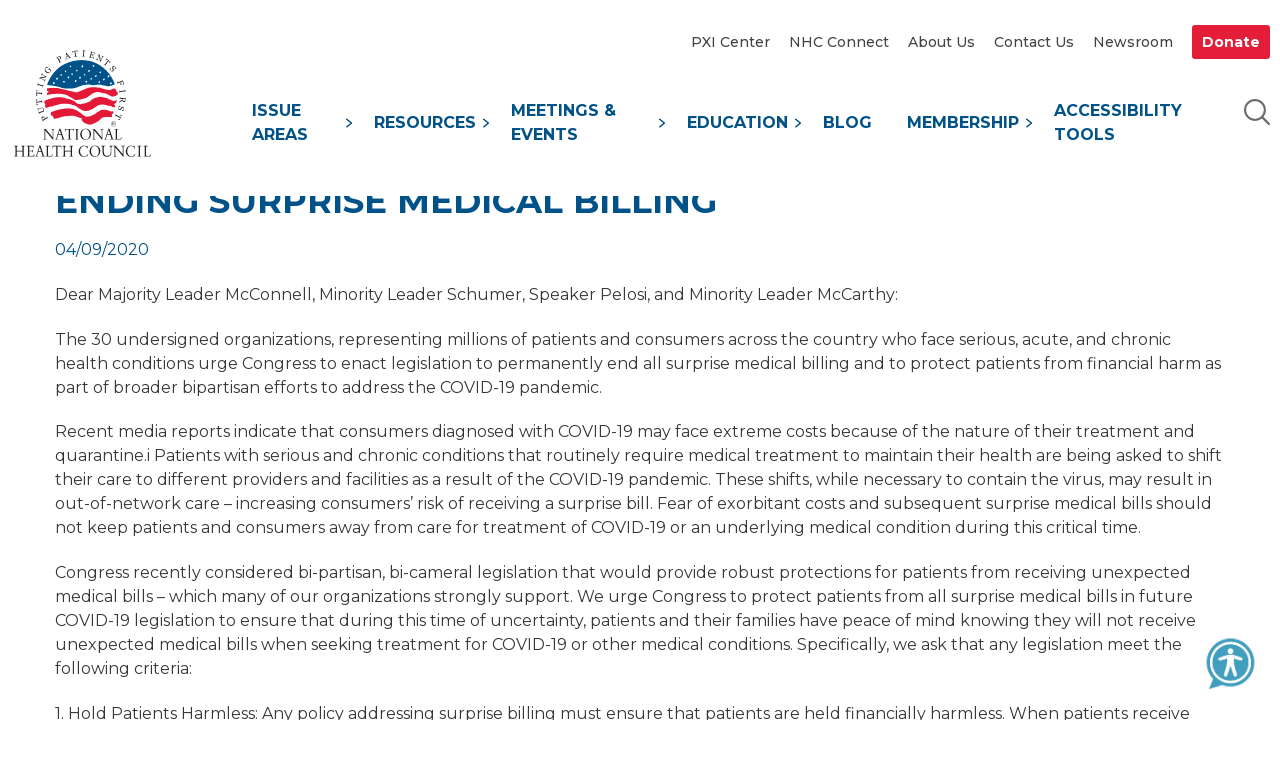

--- FILE ---
content_type: text/html; charset=UTF-8
request_url: https://nationalhealthcouncil.org/letters-comments/letter-on-ending-surprise-medical-billing/
body_size: 18896
content:
<!DOCTYPE html>
<html lang="en-US">
<head>
	<meta charset="UTF-8" />
	<meta name="viewport" content="width=device-width, initial-scale=1.0, maximum-scale=1.0, user-scalable=no">
	<title>Ending Surprise Medical Billing - National Health Council</title>
	<link rel="profile" href="https://gmpg.org/xfn/11" />
	<link href="https://fonts.googleapis.com/css?family=Montserrat:400,500,600,700|PT+Serif:400,700&display=swap" rel="stylesheet">
	<link media="all" rel="stylesheet" type="text/css" href="https://nationalhealthcouncil.org/wp-content/themes/NHC/css/all.min.css">
	<link media="all" rel="stylesheet" type="text/css" href="https://nationalhealthcouncil.org/wp-content/themes/NHC/css/jquery.formstyler.css?ver=1768422468">
	<link media="all" rel="stylesheet" type="text/css" href="https://nationalhealthcouncil.org/wp-content/themes/NHC/css/slick.css">
	<link rel="stylesheet" type="text/css" media="all" href="https://nationalhealthcouncil.org/wp-content/themes/NHC/style.css?ver=1768422468" />
	<link rel="pingback" href="https://nationalhealthcouncil.org/xmlrpc.php" />
	<meta name='robots' content='index, follow, max-image-preview:large, max-snippet:-1, max-video-preview:-1' />
	<style>img:is([sizes="auto" i], [sizes^="auto," i]) { contain-intrinsic-size: 3000px 1500px }</style>
	
	<!-- This site is optimized with the Yoast SEO plugin v26.5 - https://yoast.com/wordpress/plugins/seo/ -->
	<link rel="canonical" href="https://nationalhealthcouncil.org/letters-comments/letter-on-ending-surprise-medical-billing/" />
	<meta property="og:locale" content="en_US" />
	<meta property="og:type" content="article" />
	<meta property="og:title" content="Ending Surprise Medical Billing - National Health Council" />
	<meta property="og:description" content="Dear Majority Leader McConnell, Minority Leader Schumer, Speaker Pelosi, and Minority Leader McCarthy: The 30 undersigned organizations, representing millions of patients and consumers across the country who face serious, acute, [&hellip;]" />
	<meta property="og:url" content="https://nationalhealthcouncil.org/letters-comments/letter-on-ending-surprise-medical-billing/" />
	<meta property="og:site_name" content="National Health Council" />
	<meta property="article:published_time" content="2020-04-09T16:29:36+00:00" />
	<meta property="article:modified_time" content="2020-04-15T16:47:33+00:00" />
	<meta name="author" content="Christina Howerton" />
	<meta name="twitter:card" content="summary_large_image" />
	<meta name="twitter:label1" content="Written by" />
	<meta name="twitter:data1" content="Christina Howerton" />
	<meta name="twitter:label2" content="Est. reading time" />
	<meta name="twitter:data2" content="5 minutes" />
	<script type="application/ld+json" class="yoast-schema-graph">{"@context":"https://schema.org","@graph":[{"@type":"WebPage","@id":"https://nationalhealthcouncil.org/letters-comments/letter-on-ending-surprise-medical-billing/","url":"https://nationalhealthcouncil.org/letters-comments/letter-on-ending-surprise-medical-billing/","name":"Ending Surprise Medical Billing - National Health Council","isPartOf":{"@id":"https://nationalhealthcouncil.org/#website"},"datePublished":"2020-04-09T16:29:36+00:00","dateModified":"2020-04-15T16:47:33+00:00","author":{"@id":"https://nationalhealthcouncil.org/#/schema/person/4fa2fbb098bffc0f807f2db4a4fd0432"},"breadcrumb":{"@id":"https://nationalhealthcouncil.org/letters-comments/letter-on-ending-surprise-medical-billing/#breadcrumb"},"inLanguage":"en-US","potentialAction":[{"@type":"ReadAction","target":["https://nationalhealthcouncil.org/letters-comments/letter-on-ending-surprise-medical-billing/"]}]},{"@type":"BreadcrumbList","@id":"https://nationalhealthcouncil.org/letters-comments/letter-on-ending-surprise-medical-billing/#breadcrumb","itemListElement":[{"@type":"ListItem","position":1,"name":"Home","item":"https://nationalhealthcouncil.org/"},{"@type":"ListItem","position":2,"name":"Ending Surprise Medical Billing"}]},{"@type":"WebSite","@id":"https://nationalhealthcouncil.org/#website","url":"https://nationalhealthcouncil.org/","name":"National Health Council","description":"","potentialAction":[{"@type":"SearchAction","target":{"@type":"EntryPoint","urlTemplate":"https://nationalhealthcouncil.org/?s={search_term_string}"},"query-input":{"@type":"PropertyValueSpecification","valueRequired":true,"valueName":"search_term_string"}}],"inLanguage":"en-US"},{"@type":"Person","@id":"https://nationalhealthcouncil.org/#/schema/person/4fa2fbb098bffc0f807f2db4a4fd0432","name":"Christina Howerton","image":{"@type":"ImageObject","inLanguage":"en-US","@id":"https://nationalhealthcouncil.org/#/schema/person/image/","url":"https://nationalhealthcouncil.org/wp-content/wphb-cache/gravatar/fa2/fa2cbe188c6a98ebb389b66dadfc625dx96.jpg","contentUrl":"https://nationalhealthcouncil.org/wp-content/wphb-cache/gravatar/fa2/fa2cbe188c6a98ebb389b66dadfc625dx96.jpg","caption":"Christina Howerton"}}]}</script>
	<!-- / Yoast SEO plugin. -->


<link rel='dns-prefetch' href='//stats.wp.com' />
<link href='//hb.wpmucdn.com' rel='preconnect' />
<link rel="alternate" type="application/rss+xml" title="National Health Council &raquo; Feed" href="https://nationalhealthcouncil.org/feed/" />
<link rel="alternate" type="text/calendar" title="National Health Council &raquo; iCal Feed" href="https://nationalhealthcouncil.org/events/?ical=1" />
		<style>
			.lazyload,
			.lazyloading {
				max-width: 100%;
			}
		</style>
		<link rel='stylesheet' id='wp-block-library-css' href='https://nationalhealthcouncil.org/wp-includes/css/dist/block-library/style.min.css' type='text/css' media='all' />
<style id='classic-theme-styles-inline-css' type='text/css'>
/*! This file is auto-generated */
.wp-block-button__link{color:#fff;background-color:#32373c;border-radius:9999px;box-shadow:none;text-decoration:none;padding:calc(.667em + 2px) calc(1.333em + 2px);font-size:1.125em}.wp-block-file__button{background:#32373c;color:#fff;text-decoration:none}
</style>
<style id='safe-svg-svg-icon-style-inline-css' type='text/css'>
.safe-svg-cover{text-align:center}.safe-svg-cover .safe-svg-inside{display:inline-block;max-width:100%}.safe-svg-cover svg{fill:currentColor;height:100%;max-height:100%;max-width:100%;width:100%}

</style>
<style id='pdfemb-pdf-embedder-viewer-style-inline-css' type='text/css'>
.wp-block-pdfemb-pdf-embedder-viewer{max-width:none}

</style>
<style id='global-styles-inline-css' type='text/css'>
:root{--wp--preset--aspect-ratio--square: 1;--wp--preset--aspect-ratio--4-3: 4/3;--wp--preset--aspect-ratio--3-4: 3/4;--wp--preset--aspect-ratio--3-2: 3/2;--wp--preset--aspect-ratio--2-3: 2/3;--wp--preset--aspect-ratio--16-9: 16/9;--wp--preset--aspect-ratio--9-16: 9/16;--wp--preset--color--black: #000000;--wp--preset--color--cyan-bluish-gray: #abb8c3;--wp--preset--color--white: #ffffff;--wp--preset--color--pale-pink: #f78da7;--wp--preset--color--vivid-red: #cf2e2e;--wp--preset--color--luminous-vivid-orange: #ff6900;--wp--preset--color--luminous-vivid-amber: #fcb900;--wp--preset--color--light-green-cyan: #7bdcb5;--wp--preset--color--vivid-green-cyan: #00d084;--wp--preset--color--pale-cyan-blue: #8ed1fc;--wp--preset--color--vivid-cyan-blue: #0693e3;--wp--preset--color--vivid-purple: #9b51e0;--wp--preset--gradient--vivid-cyan-blue-to-vivid-purple: linear-gradient(135deg,rgba(6,147,227,1) 0%,rgb(155,81,224) 100%);--wp--preset--gradient--light-green-cyan-to-vivid-green-cyan: linear-gradient(135deg,rgb(122,220,180) 0%,rgb(0,208,130) 100%);--wp--preset--gradient--luminous-vivid-amber-to-luminous-vivid-orange: linear-gradient(135deg,rgba(252,185,0,1) 0%,rgba(255,105,0,1) 100%);--wp--preset--gradient--luminous-vivid-orange-to-vivid-red: linear-gradient(135deg,rgba(255,105,0,1) 0%,rgb(207,46,46) 100%);--wp--preset--gradient--very-light-gray-to-cyan-bluish-gray: linear-gradient(135deg,rgb(238,238,238) 0%,rgb(169,184,195) 100%);--wp--preset--gradient--cool-to-warm-spectrum: linear-gradient(135deg,rgb(74,234,220) 0%,rgb(151,120,209) 20%,rgb(207,42,186) 40%,rgb(238,44,130) 60%,rgb(251,105,98) 80%,rgb(254,248,76) 100%);--wp--preset--gradient--blush-light-purple: linear-gradient(135deg,rgb(255,206,236) 0%,rgb(152,150,240) 100%);--wp--preset--gradient--blush-bordeaux: linear-gradient(135deg,rgb(254,205,165) 0%,rgb(254,45,45) 50%,rgb(107,0,62) 100%);--wp--preset--gradient--luminous-dusk: linear-gradient(135deg,rgb(255,203,112) 0%,rgb(199,81,192) 50%,rgb(65,88,208) 100%);--wp--preset--gradient--pale-ocean: linear-gradient(135deg,rgb(255,245,203) 0%,rgb(182,227,212) 50%,rgb(51,167,181) 100%);--wp--preset--gradient--electric-grass: linear-gradient(135deg,rgb(202,248,128) 0%,rgb(113,206,126) 100%);--wp--preset--gradient--midnight: linear-gradient(135deg,rgb(2,3,129) 0%,rgb(40,116,252) 100%);--wp--preset--font-size--small: 13px;--wp--preset--font-size--medium: 20px;--wp--preset--font-size--large: 36px;--wp--preset--font-size--x-large: 42px;--wp--preset--spacing--20: 0.44rem;--wp--preset--spacing--30: 0.67rem;--wp--preset--spacing--40: 1rem;--wp--preset--spacing--50: 1.5rem;--wp--preset--spacing--60: 2.25rem;--wp--preset--spacing--70: 3.38rem;--wp--preset--spacing--80: 5.06rem;--wp--preset--shadow--natural: 6px 6px 9px rgba(0, 0, 0, 0.2);--wp--preset--shadow--deep: 12px 12px 50px rgba(0, 0, 0, 0.4);--wp--preset--shadow--sharp: 6px 6px 0px rgba(0, 0, 0, 0.2);--wp--preset--shadow--outlined: 6px 6px 0px -3px rgba(255, 255, 255, 1), 6px 6px rgba(0, 0, 0, 1);--wp--preset--shadow--crisp: 6px 6px 0px rgba(0, 0, 0, 1);}:where(.is-layout-flex){gap: 0.5em;}:where(.is-layout-grid){gap: 0.5em;}body .is-layout-flex{display: flex;}.is-layout-flex{flex-wrap: wrap;align-items: center;}.is-layout-flex > :is(*, div){margin: 0;}body .is-layout-grid{display: grid;}.is-layout-grid > :is(*, div){margin: 0;}:where(.wp-block-columns.is-layout-flex){gap: 2em;}:where(.wp-block-columns.is-layout-grid){gap: 2em;}:where(.wp-block-post-template.is-layout-flex){gap: 1.25em;}:where(.wp-block-post-template.is-layout-grid){gap: 1.25em;}.has-black-color{color: var(--wp--preset--color--black) !important;}.has-cyan-bluish-gray-color{color: var(--wp--preset--color--cyan-bluish-gray) !important;}.has-white-color{color: var(--wp--preset--color--white) !important;}.has-pale-pink-color{color: var(--wp--preset--color--pale-pink) !important;}.has-vivid-red-color{color: var(--wp--preset--color--vivid-red) !important;}.has-luminous-vivid-orange-color{color: var(--wp--preset--color--luminous-vivid-orange) !important;}.has-luminous-vivid-amber-color{color: var(--wp--preset--color--luminous-vivid-amber) !important;}.has-light-green-cyan-color{color: var(--wp--preset--color--light-green-cyan) !important;}.has-vivid-green-cyan-color{color: var(--wp--preset--color--vivid-green-cyan) !important;}.has-pale-cyan-blue-color{color: var(--wp--preset--color--pale-cyan-blue) !important;}.has-vivid-cyan-blue-color{color: var(--wp--preset--color--vivid-cyan-blue) !important;}.has-vivid-purple-color{color: var(--wp--preset--color--vivid-purple) !important;}.has-black-background-color{background-color: var(--wp--preset--color--black) !important;}.has-cyan-bluish-gray-background-color{background-color: var(--wp--preset--color--cyan-bluish-gray) !important;}.has-white-background-color{background-color: var(--wp--preset--color--white) !important;}.has-pale-pink-background-color{background-color: var(--wp--preset--color--pale-pink) !important;}.has-vivid-red-background-color{background-color: var(--wp--preset--color--vivid-red) !important;}.has-luminous-vivid-orange-background-color{background-color: var(--wp--preset--color--luminous-vivid-orange) !important;}.has-luminous-vivid-amber-background-color{background-color: var(--wp--preset--color--luminous-vivid-amber) !important;}.has-light-green-cyan-background-color{background-color: var(--wp--preset--color--light-green-cyan) !important;}.has-vivid-green-cyan-background-color{background-color: var(--wp--preset--color--vivid-green-cyan) !important;}.has-pale-cyan-blue-background-color{background-color: var(--wp--preset--color--pale-cyan-blue) !important;}.has-vivid-cyan-blue-background-color{background-color: var(--wp--preset--color--vivid-cyan-blue) !important;}.has-vivid-purple-background-color{background-color: var(--wp--preset--color--vivid-purple) !important;}.has-black-border-color{border-color: var(--wp--preset--color--black) !important;}.has-cyan-bluish-gray-border-color{border-color: var(--wp--preset--color--cyan-bluish-gray) !important;}.has-white-border-color{border-color: var(--wp--preset--color--white) !important;}.has-pale-pink-border-color{border-color: var(--wp--preset--color--pale-pink) !important;}.has-vivid-red-border-color{border-color: var(--wp--preset--color--vivid-red) !important;}.has-luminous-vivid-orange-border-color{border-color: var(--wp--preset--color--luminous-vivid-orange) !important;}.has-luminous-vivid-amber-border-color{border-color: var(--wp--preset--color--luminous-vivid-amber) !important;}.has-light-green-cyan-border-color{border-color: var(--wp--preset--color--light-green-cyan) !important;}.has-vivid-green-cyan-border-color{border-color: var(--wp--preset--color--vivid-green-cyan) !important;}.has-pale-cyan-blue-border-color{border-color: var(--wp--preset--color--pale-cyan-blue) !important;}.has-vivid-cyan-blue-border-color{border-color: var(--wp--preset--color--vivid-cyan-blue) !important;}.has-vivid-purple-border-color{border-color: var(--wp--preset--color--vivid-purple) !important;}.has-vivid-cyan-blue-to-vivid-purple-gradient-background{background: var(--wp--preset--gradient--vivid-cyan-blue-to-vivid-purple) !important;}.has-light-green-cyan-to-vivid-green-cyan-gradient-background{background: var(--wp--preset--gradient--light-green-cyan-to-vivid-green-cyan) !important;}.has-luminous-vivid-amber-to-luminous-vivid-orange-gradient-background{background: var(--wp--preset--gradient--luminous-vivid-amber-to-luminous-vivid-orange) !important;}.has-luminous-vivid-orange-to-vivid-red-gradient-background{background: var(--wp--preset--gradient--luminous-vivid-orange-to-vivid-red) !important;}.has-very-light-gray-to-cyan-bluish-gray-gradient-background{background: var(--wp--preset--gradient--very-light-gray-to-cyan-bluish-gray) !important;}.has-cool-to-warm-spectrum-gradient-background{background: var(--wp--preset--gradient--cool-to-warm-spectrum) !important;}.has-blush-light-purple-gradient-background{background: var(--wp--preset--gradient--blush-light-purple) !important;}.has-blush-bordeaux-gradient-background{background: var(--wp--preset--gradient--blush-bordeaux) !important;}.has-luminous-dusk-gradient-background{background: var(--wp--preset--gradient--luminous-dusk) !important;}.has-pale-ocean-gradient-background{background: var(--wp--preset--gradient--pale-ocean) !important;}.has-electric-grass-gradient-background{background: var(--wp--preset--gradient--electric-grass) !important;}.has-midnight-gradient-background{background: var(--wp--preset--gradient--midnight) !important;}.has-small-font-size{font-size: var(--wp--preset--font-size--small) !important;}.has-medium-font-size{font-size: var(--wp--preset--font-size--medium) !important;}.has-large-font-size{font-size: var(--wp--preset--font-size--large) !important;}.has-x-large-font-size{font-size: var(--wp--preset--font-size--x-large) !important;}
:where(.wp-block-post-template.is-layout-flex){gap: 1.25em;}:where(.wp-block-post-template.is-layout-grid){gap: 1.25em;}
:where(.wp-block-columns.is-layout-flex){gap: 2em;}:where(.wp-block-columns.is-layout-grid){gap: 2em;}
:root :where(.wp-block-pullquote){font-size: 1.5em;line-height: 1.6;}
</style>
<link rel='stylesheet' id='pb_animate-css' href='https://nationalhealthcouncil.org/wp-content/plugins/ays-popup-box/public/css/animate.css' type='text/css' media='all' />
<link rel='stylesheet' id='contact-form-7-css' href='https://nationalhealthcouncil.org/wp-content/plugins/contact-form-7/includes/css/styles.css' type='text/css' media='all' />
<link rel='stylesheet' id='tribe-events-v2-single-skeleton-css' href='https://nationalhealthcouncil.org/wp-content/plugins/the-events-calendar/build/css/tribe-events-single-skeleton.css' type='text/css' media='all' />
<link rel='stylesheet' id='tribe-events-v2-single-skeleton-full-css' href='https://nationalhealthcouncil.org/wp-content/plugins/the-events-calendar/build/css/tribe-events-single-full.css' type='text/css' media='all' />
<link rel='stylesheet' id='tec-events-elementor-widgets-base-styles-css' href='https://nationalhealthcouncil.org/wp-content/plugins/the-events-calendar/build/css/integrations/plugins/elementor/widgets/widget-base.css' type='text/css' media='all' />
<link rel='stylesheet' id='eae-css-css' href='https://nationalhealthcouncil.org/wp-content/plugins/addon-elements-for-elementor-page-builder/assets/css/eae.min.css' type='text/css' media='all' />
<link rel='stylesheet' id='eae-peel-css-css' href='https://nationalhealthcouncil.org/wp-content/plugins/addon-elements-for-elementor-page-builder/assets/lib/peel/peel.css' type='text/css' media='all' />
<link rel='stylesheet' id='font-awesome-4-shim-css' href='https://nationalhealthcouncil.org/wp-content/plugins/elementor/assets/lib/font-awesome/css/v4-shims.min.css' type='text/css' media='all' />
<link rel='stylesheet' id='font-awesome-5-all-css' href='https://nationalhealthcouncil.org/wp-content/plugins/elementor/assets/lib/font-awesome/css/all.min.css' type='text/css' media='all' />
<link rel='stylesheet' id='vegas-css-css' href='https://nationalhealthcouncil.org/wp-content/plugins/addon-elements-for-elementor-page-builder/assets/lib/vegas/vegas.min.css' type='text/css' media='all' />
<link rel='stylesheet' id='ecs-styles-css' href='https://nationalhealthcouncil.org/wp-content/plugins/ele-custom-skin/assets/css/ecs-style.css' type='text/css' media='all' />
<link rel='stylesheet' id='elementor-post-40583-css' href='https://nationalhealthcouncil.org/wp-content/uploads/elementor/css/post-40583.css' type='text/css' media='all' />
<link rel='stylesheet' id='elementor-post-40730-css' href='https://nationalhealthcouncil.org/wp-content/uploads/elementor/css/post-40730.css' type='text/css' media='all' />
<script type="text/javascript" src="https://nationalhealthcouncil.org/wp-includes/js/jquery/jquery.min.js" id="jquery-core-js"></script>
<script type="text/javascript" src="https://nationalhealthcouncil.org/wp-includes/js/jquery/jquery-migrate.min.js" id="jquery-migrate-js"></script>
<script type="text/javascript" id="ays-pb-js-extra">
/* <![CDATA[ */
var pbLocalizeObj = {"ajax":"https:\/\/nationalhealthcouncil.org\/wp-admin\/admin-ajax.php","seconds":"seconds","thisWillClose":"This will close in","icons":{"close_icon":"<svg class=\"ays_pb_material_close_icon\" xmlns=\"https:\/\/www.w3.org\/2000\/svg\" height=\"36px\" viewBox=\"0 0 24 24\" width=\"36px\" fill=\"#000000\" alt=\"Pop-up Close\"><path d=\"M0 0h24v24H0z\" fill=\"none\"\/><path d=\"M19 6.41L17.59 5 12 10.59 6.41 5 5 6.41 10.59 12 5 17.59 6.41 19 12 13.41 17.59 19 19 17.59 13.41 12z\"\/><\/svg>","close_circle_icon":"<svg class=\"ays_pb_material_close_circle_icon\" xmlns=\"https:\/\/www.w3.org\/2000\/svg\" height=\"24\" viewBox=\"0 0 24 24\" width=\"36\" alt=\"Pop-up Close\"><path d=\"M0 0h24v24H0z\" fill=\"none\"\/><path d=\"M12 2C6.47 2 2 6.47 2 12s4.47 10 10 10 10-4.47 10-10S17.53 2 12 2zm5 13.59L15.59 17 12 13.41 8.41 17 7 15.59 10.59 12 7 8.41 8.41 7 12 10.59 15.59 7 17 8.41 13.41 12 17 15.59z\"\/><\/svg>","volume_up_icon":"<svg class=\"ays_pb_fa_volume\" xmlns=\"https:\/\/www.w3.org\/2000\/svg\" height=\"24\" viewBox=\"0 0 24 24\" width=\"36\"><path d=\"M0 0h24v24H0z\" fill=\"none\"\/><path d=\"M3 9v6h4l5 5V4L7 9H3zm13.5 3c0-1.77-1.02-3.29-2.5-4.03v8.05c1.48-.73 2.5-2.25 2.5-4.02zM14 3.23v2.06c2.89.86 5 3.54 5 6.71s-2.11 5.85-5 6.71v2.06c4.01-.91 7-4.49 7-8.77s-2.99-7.86-7-8.77z\"\/><\/svg>","volume_mute_icon":"<svg xmlns=\"https:\/\/www.w3.org\/2000\/svg\" height=\"24\" viewBox=\"0 0 24 24\" width=\"24\"><path d=\"M0 0h24v24H0z\" fill=\"none\"\/><path d=\"M7 9v6h4l5 5V4l-5 5H7z\"\/><\/svg>"}};
/* ]]> */
</script>
<script type="text/javascript" src="https://nationalhealthcouncil.org/wp-content/plugins/ays-popup-box/public/js/ays-pb-public.js" id="ays-pb-js"></script>
<script type="text/javascript" src="https://nationalhealthcouncil.org/wp-content/plugins/addon-elements-for-elementor-page-builder/assets/js/iconHelper.js" id="eae-iconHelper-js"></script>
<script type="text/javascript" id="ecs_ajax_load-js-extra">
/* <![CDATA[ */
var ecs_ajax_params = {"ajaxurl":"https:\/\/nationalhealthcouncil.org\/wp-admin\/admin-ajax.php","posts":"{\"page\":0,\"name\":\"letter-on-ending-surprise-medical-billing\",\"category_name\":\"letters-comments\",\"error\":\"\",\"m\":\"\",\"p\":0,\"post_parent\":\"\",\"subpost\":\"\",\"subpost_id\":\"\",\"attachment\":\"\",\"attachment_id\":0,\"pagename\":\"\",\"page_id\":0,\"second\":\"\",\"minute\":\"\",\"hour\":\"\",\"day\":0,\"monthnum\":0,\"year\":0,\"w\":0,\"tag\":\"\",\"cat\":\"\",\"tag_id\":\"\",\"author\":\"\",\"author_name\":\"\",\"feed\":\"\",\"tb\":\"\",\"paged\":0,\"meta_key\":\"\",\"meta_value\":\"\",\"preview\":\"\",\"s\":\"\",\"sentence\":\"\",\"title\":\"\",\"fields\":\"all\",\"menu_order\":\"\",\"embed\":\"\",\"category__in\":[],\"category__not_in\":[],\"category__and\":[],\"post__in\":[],\"post__not_in\":[],\"post_name__in\":[],\"tag__in\":[],\"tag__not_in\":[],\"tag__and\":[],\"tag_slug__in\":[],\"tag_slug__and\":[],\"post_parent__in\":[],\"post_parent__not_in\":[],\"author__in\":[],\"author__not_in\":[],\"search_columns\":[],\"ignore_sticky_posts\":false,\"suppress_filters\":false,\"cache_results\":true,\"update_post_term_cache\":true,\"update_menu_item_cache\":false,\"lazy_load_term_meta\":true,\"update_post_meta_cache\":true,\"post_type\":\"\",\"posts_per_page\":10,\"nopaging\":false,\"comments_per_page\":\"50\",\"no_found_rows\":false,\"order\":\"DESC\"}"};
/* ]]> */
</script>
<script type="text/javascript" src="https://nationalhealthcouncil.org/wp-content/plugins/ele-custom-skin/assets/js/ecs_ajax_pagination.js" id="ecs_ajax_load-js"></script>
<script type="text/javascript" src="https://nationalhealthcouncil.org/wp-content/plugins/happy-elementor-addons/assets/vendor/dom-purify/purify.min.js" id="dom-purify-js"></script>
<script type="text/javascript" src="https://nationalhealthcouncil.org/wp-content/plugins/ele-custom-skin/assets/js/ecs.js" id="ecs-script-js"></script>
<link rel="https://api.w.org/" href="https://nationalhealthcouncil.org/wp-json/" /><link rel="alternate" title="JSON" type="application/json" href="https://nationalhealthcouncil.org/wp-json/wp/v2/posts/3621" /><link rel="EditURI" type="application/rsd+xml" title="RSD" href="https://nationalhealthcouncil.org/xmlrpc.php?rsd" />
<link rel='shortlink' href='https://nationalhealthcouncil.org/?p=3621' />
<link rel="alternate" title="oEmbed (JSON)" type="application/json+oembed" href="https://nationalhealthcouncil.org/wp-json/oembed/1.0/embed?url=https%3A%2F%2Fnationalhealthcouncil.org%2Fletters-comments%2Fletter-on-ending-surprise-medical-billing%2F" />
<link rel="alternate" title="oEmbed (XML)" type="text/xml+oembed" href="https://nationalhealthcouncil.org/wp-json/oembed/1.0/embed?url=https%3A%2F%2Fnationalhealthcouncil.org%2Fletters-comments%2Fletter-on-ending-surprise-medical-billing%2F&#038;format=xml" />
<!-- Stream WordPress user activity plugin v4.1.1 -->
<meta name="TagPages" content="1.64"/>

<!--BEGIN: TRACKING CODE MANAGER (v2.5.0) BY INTELLYWP.COM IN HEAD//-->
<!-- Google Tag Manager (noscript) -->
<noscript><iframe src="https://www.googletagmanager.com/ns.html?id=GTM-M6R2S9T7" height="0" width="0"></iframe></noscript>
<!-- End Google Tag Manager (noscript) -->
<!-- Google Tag Manager -->
<script>(function(w,d,s,l,i){w[l]=w[l]||[];w[l].push({'gtm.start':
new Date().getTime(),event:'gtm.js'});var f=d.getElementsByTagName(s)[0],
j=d.createElement(s),dl=l!='dataLayer'?'&l='+l:'';j.async=true;j.src=
'https://www.googletagmanager.com/gtm.js?id='+i+dl;f.parentNode.insertBefore(j,f);
})(window,document,'script','dataLayer','GTM-M6R2S9T7');</script>
<!-- End Google Tag Manager -->
<!--END: https://wordpress.org/plugins/tracking-code-manager IN HEAD//--><meta name="tec-api-version" content="v1"><meta name="tec-api-origin" content="https://nationalhealthcouncil.org"><link rel="alternate" href="https://nationalhealthcouncil.org/wp-json/tribe/events/v1/" />	<style>img#wpstats{display:none}</style>
				<script>
			document.documentElement.className = document.documentElement.className.replace('no-js', 'js');
		</script>
				<style>
			.no-js img.lazyload {
				display: none;
			}

			figure.wp-block-image img.lazyloading {
				min-width: 150px;
			}

			.lazyload,
			.lazyloading {
				--smush-placeholder-width: 100px;
				--smush-placeholder-aspect-ratio: 1/1;
				width: var(--smush-image-width, var(--smush-placeholder-width)) !important;
				aspect-ratio: var(--smush-image-aspect-ratio, var(--smush-placeholder-aspect-ratio)) !important;
			}

						.lazyload, .lazyloading {
				opacity: 0;
			}

			.lazyloaded {
				opacity: 1;
				transition: opacity 400ms;
				transition-delay: 0ms;
			}

					</style>
		<meta name="generator" content="Elementor 3.33.2; features: e_font_icon_svg, additional_custom_breakpoints; settings: css_print_method-external, google_font-enabled, font_display-auto">
<link rel="icon" href="https://nationalhealthcouncil.org/wp-content/smush-webp/2020/01/favicon-32x32-1.png.webp" sizes="32x32" />
<link rel="icon" href="https://nationalhealthcouncil.org/wp-content/smush-webp/2020/01/favicon-32x32-1.png.webp" sizes="192x192" />
<link rel="apple-touch-icon" href="https://nationalhealthcouncil.org/wp-content/smush-webp/2020/01/favicon-32x32-1.png.webp" />
<meta name="msapplication-TileImage" content="https://nationalhealthcouncil.org/wp-content/uploads/2020/01/favicon-32x32-1.png" />
		<style type="text/css" id="wp-custom-css">
			/* Style Content Gate Width */
#gform_wrapper_15, .gate-warning {

	margin:80px auto;

	max-width:1200px;
	
}


/* CSS TO SHOW CONTACT 7 FORM */
.page-id-15008 .wpcf7{ display:block; }

.elementor-widget-accordion .elementor-accordion .elementor-tab-content a {
    text-decoration: underline !important;
}

.elementor-accordion .elementor-tab-title a {
    text-decoration: none !important;
}
.elementor-widget .elementor-icon-list-item a {
    text-decoration: underline;
}
.job-section-title {
    margin-bottom: 10px;
    font-size: 20px;
    color: #333;
    text-transform: uppercase;
}

.job-header-meta {
    padding-bottom: 40px;
    margin-bottom: 20px;
    border-bottom: 1px solid #efefef;
}

.meta-row {
    max-width: 800px;
    display: flex;
    display: -webkit-flex;
    align-items: center;
	  flex-wrap: wrap;
}

.meta-row .meta-col {
    flex: 0 0 50%;
}

.meta-row .meta-col span {
    display: inline-block;
    margin-bottom: 10px;
}

.jon-meta-title {padding-right: 10px;font-weight: 700;}
.job-duties-responsibilities, .job-qualifications, .job-more-information {
    padding-top: 15px;
}

.job-duties-responsibilities ul, .job-qualifications ul, .job-more-information ul {
    padding-left: 30px;
}

h2.job-title {
    font-size: 28px;
    margin-bottom: 20px;
    text-transform: uppercase;
}
.elementor-tab-content a {
    text-decoration: underline;
}

/* TO FIX PAGE TITLE TO FIT */
.elementor-page-14482 .banner__title h1{ font-size:4rem;}

@media only screen and (max-width: 1100px){
	.elementor-page-14482 .banner__title h1{ font-size:3.5rem;}
}
@media only screen and (max-width: 900px){
	.elementor-page-14482 .banner__title h1{ font-size:2.5rem;}
}

@media only screen and (max-width: 767px){
	.meta-row .meta-col {
			flex: 0 0 100%;
	}
}

#wrapper > div > div > div > section.elementor-element.elementor-element-9bcb516.elementor-section-boxed.elementor-section-height-default.elementor-section-height-default.elementor-section.elementor-top-section > div > div > div > div > div > div.elementor-element.elementor-element-aa473c8.elementor-widget.elementor-widget-nhc-filter-form > div {display:none;}

a.footnote {display: block; position: relative; top: -200px; visibility: hidden;}
.b-s-post__content .date{display:none;}

/* Nick @24 Oct 2020 - For tooltip at Member events title */

 .list-wrapp .p-title{
	overflow:inherit !important;
}
.tooltip {
  position: relative;
  display: inline-block;
  border-bottom: 1px dotted black;
}

.tooltip .tooltiptext {
  visibility: hidden;
  width: 100%;
  background-color: #E31837;
  color: #fff;
  text-align: center;
  border-radius: 6px;
  padding: 10px 10px;
  position: absolute;
  z-index: 1;
  left: 20%;
  margin-left: -60px;
  opacity: 0;
  transition: opacity 0.3s;
}

.tooltip .tooltiptext::after {
    content: "";
    position: absolute;
    top: -10px;
    left: 50%;
    margin-left: -5px;
    border-width: 5px;
    border-style: solid;
    transform: rotate(180deg);
    border-color: #E31837 transparent transparent transparent;
}



.tooltip:hover .tooltiptext {
  visibility: visible;
  opacity: 1;
}
.tooltip-bottom {
    top: 135%;
    left: 20%;
    margin-left: -60px;
} 
/* Nick@ 24 Oct 2020 tooltip end */

/* 9 nov */
.ays-pb-modals {
    z-index: 1050!important;
}
/* end */

 .ui-tooltip-content  h2 {
    margin: 0px 20px 5px 0px!important;
}

.ui-tooltip-content ul {
    margin: 0 !important;
    padding: 0 !important;
}
.ui-tooltip-content > div {
    float: inherit !important;
}

.ui-tooltip-content ul l {
    display: block;
    width: 100%;
} 
/* UI FIXES GIT */

@media(max-width:991px){
	.fc-center {
    margin-top: 2rem;
}
	.ays-pb-modal.ays-pb-modal_1.fadeIn {
    height: auto !important;
    padding-top: 50px;
/*     margin-top: 30px; */
}
	.ays-pb-modal.ays-pb-modal_1.fadeIn .fc th{font-size:9px!important;}
}
/* scott shubham 01 Dec 2020 for button and tooltip */
  .ays_content_box #ui-id-1-button{
            display:none !important;
            }
            .displayNone{
                display:none !important;  
            }
            .ui-selectmenu-open,.ui-tooltip:hover {
            display: block;
            opacity: 1;
            z-index: 9999999999999;
            }
            #full-calendar{background: #61CE70 !important;
            border: none;
           
            }
            .ays-pb-modal .ays-pb-modal-close{
                padding-top: 25px;
    padding-right: 25px;
            }
#full-calendar:disabled {
  cursor: not-allowed;
  pointer-events: all !important;
}

.wpcf7 {
	display:none;
}

.elementor-element .e-form__buttons {
	width:auto;
	margin:auto;
}

.elementor-element-e98f390 .elementor-button[type="submit"] {
	padding:15px 40px !important;
}


/* START: New calendaer setup - added by Jeremy: jeremy@jeremyborseth.com */
.new-event-location {
	display: flex;
}

.new-event-location-dropdown {
	color: black !important;
	margin-bottom: 10px;
}

.new-event-location div:after {
    content: ",";
}
.new-event-location div:last-child:after {
    content: "";
}

.cmcal-calendar-container.cmcal-calendar-140 {
	color: black !important;
}

.select2-container {
    width: 250px !important;
}



.fc-day-grid table td {
	background-color: #fff;
}

@media only screen and (max-width: 1150px){
	
	.fc-toolbar {
    flex-direction: column;
}
	
	.fc-dayGridMonth-button {
		display: none !important;
	}
	
}
/* END: New calendaer setup - added by Jeremy: jeremy@jeremyborseth.com */

html {
	scroll-padding-top: 210px;
}

.page-id-17363 .banner > img {
	object-fit:contain;
}
.page-id-17363 .banner:after {
	background:rgba(255,255,255,0);
}

.fspr-headshot img {
	aspect-ratio: 1 / 1;
	object-fit:cover;
}

#header .logo img{width: 70%;height: 100%;}
		</style>
		</head>

<body data-rsssl=1 class="wp-singular post-template-default single single-post postid-3621 single-format-standard wp-theme-NHC tribe-no-js elementor-default elementor-kit-2722 elementor-page-1677">
	<div id="wrapper">
		<header id="header" class="cf">
			<div class="container">
				<strong class="logo"><a href="https://nationalhealthcouncil.org/" title="National Health Council" rel="home"><img data-src="https://nationalhealthcouncil.org/wp-content/uploads/2024/05/NHC-Logo.svg" alt="National Health Council" src="[data-uri]" class="lazyload"></a></strong>				<div class="nav-container"><div class="container">
					<div class="utility-nav">
						<nav class="utility">
							<ul id="utility" class="utility"><li id="menu-item-44667" class="menu-item menu-item-type-custom menu-item-object-custom menu-item-44667"><a href="http://pxicenter.org/">PXI Center</a></li>
<li id="menu-item-39750" class="menu-item menu-item-type-custom menu-item-object-custom menu-item-39750"><a href="https://nhc.connectedcommunity.org/home">NHC Connect</a></li>
<li id="menu-item-34399" class="menu-item menu-item-type-custom menu-item-object-custom menu-item-34399"><a href="https://nationalhealthcouncil.org/about-us/">About Us</a></li>
<li id="menu-item-34400" class="menu-item menu-item-type-custom menu-item-object-custom menu-item-34400"><a href="https://nationalhealthcouncil.org/contact/">Contact Us</a></li>
<li id="menu-item-34401" class="menu-item menu-item-type-custom menu-item-object-custom menu-item-34401"><a href="https://nationalhealthcouncil.org/newsroom/">Newsroom</a></li>
<li id="menu-item-42363" class="menu-item menu-item-type-custom menu-item-object-custom menu-item-42363"><a href="/donate">Donate</a></li>
</ul>						</nav>
					</div>
					<div class="right-header">
						<nav class="primary-navigation">
							<ul id="nav" class="navigation"><li id="menu-item-22" class="menu-item menu-item-type-post_type menu-item-object-page menu-item-has-children menu-item-22"><a href="https://nationalhealthcouncil.org/issue-areas/">Issue Areas</a>
<ul class="sub-menu">
	<li id="menu-item-31295" class="menu-item menu-item-type-custom menu-item-object-custom menu-item-31295"><a href="https://nationalhealthcouncil.org/issue/artificial-intelligence/">Artificial Intelligence</a></li>
	<li id="menu-item-387" class="menu-item menu-item-type-post_type menu-item-object-issue menu-item-387"><a href="https://nationalhealthcouncil.org/issue/health-equity/">Health Equity, Diversity, &#038; Inclusion</a></li>
	<li id="menu-item-388" class="menu-item menu-item-type-post_type menu-item-object-issue menu-item-388"><a href="https://nationalhealthcouncil.org/issue/reducing-health-costs/">Reducing Health Costs</a></li>
	<li id="menu-item-391" class="menu-item menu-item-type-post_type menu-item-object-issue menu-item-391"><a href="https://nationalhealthcouncil.org/issue/health-care-reform/">Health Care Reform</a></li>
	<li id="menu-item-385" class="menu-item menu-item-type-post_type menu-item-object-issue menu-item-385"><a href="https://nationalhealthcouncil.org/issue/value/">Value</a></li>
	<li id="menu-item-386" class="menu-item menu-item-type-post_type menu-item-object-issue menu-item-386"><a href="https://nationalhealthcouncil.org/issue/real-world-evidence/">Real-World Evidence</a></li>
	<li id="menu-item-389" class="menu-item menu-item-type-post_type menu-item-object-issue menu-item-389"><a href="https://nationalhealthcouncil.org/issue/patient-engagement/">Patient Engagement</a></li>
	<li id="menu-item-390" class="menu-item menu-item-type-post_type menu-item-object-issue menu-item-390"><a href="https://nationalhealthcouncil.org/issue/fda-regulations/">FDA Regulations</a></li>
</ul>
</li>
<li id="menu-item-180" class="menu-item menu-item-type-post_type menu-item-object-page menu-item-has-children menu-item-180"><a href="https://nationalhealthcouncil.org/resources/">Resources</a>
<ul class="sub-menu">
	<li id="menu-item-34869" class="menu-item menu-item-type-custom menu-item-object-custom menu-item-34869"><a href="https://nationalhealthcouncil.org/access-the-fmv-calculator/">Fair-Market Value Calculator</a></li>
	<li id="menu-item-12344" class="menu-item menu-item-type-post_type menu-item-object-post menu-item-12344"><a href="https://nationalhealthcouncil.org/additional-resources/patient-experience-map/">Patient Experience Mapping</a></li>
	<li id="menu-item-21223" class="menu-item menu-item-type-post_type menu-item-object-page menu-item-21223"><a href="https://nationalhealthcouncil.org/a-blueprint-for-developing-patient-centered-core-impact-sets-pc-cis/">A Blueprint for Developing <br> Patient-Centered Core Impact Sets (PC-CIS)</a></li>
	<li id="menu-item-35894" class="menu-item menu-item-type-post_type menu-item-object-page menu-item-35894"><a href="https://nationalhealthcouncil.org/trusted-messengers/">Trusted Messengers</a></li>
	<li id="menu-item-1659" class="menu-item menu-item-type-post_type menu-item-object-page menu-item-1659"><a href="https://nationalhealthcouncil.org/letters-comments/">Letters &#038; Comments</a></li>
	<li id="menu-item-19827" class="menu-item menu-item-type-post_type menu-item-object-post menu-item-19827"><a href="https://nationalhealthcouncil.org/research-briefs/research-briefs/">Research Briefs</a></li>
	<li id="menu-item-1736" class="menu-item menu-item-type-post_type menu-item-object-page menu-item-1736"><a href="https://nationalhealthcouncil.org/job-bank/">Job Bank</a></li>
</ul>
</li>
<li id="menu-item-397" class="menu-item menu-item-type-post_type menu-item-object-page menu-item-has-children menu-item-397"><a href="https://nationalhealthcouncil.org/meetings-events/">Meetings &#038; Events</a>
<ul class="sub-menu">
	<li id="menu-item-40599" class="menu-item menu-item-type-post_type menu-item-object-page menu-item-40599"><a href="https://nationalhealthcouncil.org/past-events/">Past Events</a></li>
</ul>
</li>
<li id="menu-item-20" class="menu-item menu-item-type-post_type menu-item-object-page menu-item-has-children menu-item-20"><a href="https://nationalhealthcouncil.org/education/">Education</a>
<ul class="sub-menu">
	<li id="menu-item-7278" class="menu-item menu-item-type-post_type menu-item-object-post menu-item-7278"><a href="https://nationalhealthcouncil.org/additional-resources/real-world-evidence-classroom/">Real-World Evidence Classroom</a></li>
	<li id="menu-item-3303" class="menu-item menu-item-type-post_type menu-item-object-page menu-item-3303"><a href="https://nationalhealthcouncil.org/education/value-classroom/">Value Classroom</a></li>
	<li id="menu-item-3310" class="menu-item menu-item-type-custom menu-item-object-custom menu-item-3310"><a href="https://nationalhealthcouncil.org/pfmpd-webinar-series">Patient-Focused Medical<br>Product Development Series</a></li>
	<li id="menu-item-10645" class="menu-item menu-item-type-post_type menu-item-object-post menu-item-10645"><a href="https://nationalhealthcouncil.org/additional-resources/clinical-outcome-assessment-coa-webinar-series/">Clinical Outcome Assessment Series</a></li>
	<li id="menu-item-11785" class="menu-item menu-item-type-post_type menu-item-object-page menu-item-11785"><a href="https://nationalhealthcouncil.org/education/health-literacy/">Health Literacy Series</a></li>
	<li id="menu-item-402" class="menu-item menu-item-type-post_type menu-item-object-page menu-item-402"><a href="https://nationalhealthcouncil.org/health-care-quality/">Health Care Quality</a></li>
</ul>
</li>
<li id="menu-item-19" class="menu-item menu-item-type-post_type menu-item-object-page menu-item-19"><a href="https://nationalhealthcouncil.org/blog/">Blog</a></li>
<li id="menu-item-408" class="menu-item menu-item-type-post_type menu-item-object-page menu-item-has-children menu-item-408"><a href="https://nationalhealthcouncil.org/membership/">Membership</a>
<ul class="sub-menu">
	<li id="menu-item-2710" class="menu-item menu-item-type-post_type menu-item-object-page menu-item-2710"><a href="https://nationalhealthcouncil.org/members/">Our Members</a></li>
	<li id="menu-item-38149" class="menu-item menu-item-type-post_type menu-item-object-page menu-item-38149"><a href="https://nationalhealthcouncil.org/member-resources/">Member Resources</a></li>
	<li id="menu-item-38150" class="menu-item menu-item-type-post_type menu-item-object-page menu-item-38150"><a href="https://nationalhealthcouncil.org/membership-affinity-groups/">NHC Affinity Groups</a></li>
	<li id="menu-item-313" class="menu-item menu-item-type-post_type menu-item-object-page menu-item-313"><a href="https://nationalhealthcouncil.org/standards-of-excellence/">Standards of Excellence</a></li>
	<li id="menu-item-20114" class="menu-item menu-item-type-post_type menu-item-object-page menu-item-20114"><a href="https://nationalhealthcouncil.org/cae-provider/">CAE Approved Provider</a></li>
	<li id="menu-item-314" class="menu-item menu-item-type-post_type menu-item-object-page menu-item-314"><a href="https://nationalhealthcouncil.org/become-a-member/">Become a Member</a></li>
</ul>
</li>
<li id="menu-item-14151" class="menu-item menu-item-type-custom menu-item-object-custom menu-item-14151"><a href="#reciteme">Accessibility Tools</a></li>
</ul>						</nav>
						<form action="https://nationalhealthcouncil.org/" class="form-search">
							<div class="holder">
								<input type="text" name="s" placeholder="Search..." value="">
							</div>
							<input type="submit" value="Search">
						</form>
						<button type="button" class="btn-menu"><span class="sr-only">Toggle navigation</span><i></i><i></i><i></i></button>
					</div>
				</div>
			</div>
		</header>

						<div class="post-container">
		<div class="container container-post">
		<div id="post-3621" class="post-3621 post type-post status-publish format-standard hentry category-letters-comments tag-covid-19">
			<div class="entry-content">
				<h2>Ending Surprise Medical Billing</h2>
				<div class="p-info">
					<!--<p class="p-author">By: Christina Howerton</p>-->
					<p class="p-date">04/09/2020</p>
				</div>
				<p>Dear Majority Leader McConnell, Minority Leader Schumer, Speaker Pelosi, and Minority Leader McCarthy:</p>
<p>The 30 undersigned organizations, representing millions of patients and consumers across the country who face serious, acute, and chronic health conditions urge Congress to enact legislation to permanently end all surprise medical billing and to protect patients from financial harm as part of broader bipartisan efforts to address the COVID-19 pandemic.</p>
<p>Recent media reports indicate that consumers diagnosed with COVID-19 may face extreme costs because of the nature of their treatment and quarantine.<span class="s1">i </span>Patients with serious and chronic conditions that routinely require medical treatment to maintain their health are being asked to shift their care to different providers and facilities as a result of the COVID-19 pandemic. These shifts, while necessary to contain the virus, may result in out-of-network care – increasing consumers’ risk of receiving a surprise bill. Fear of exorbitant costs and subsequent surprise medical bills should not keep patients and consumers away from care for treatment of COVID-19 or an underlying medical condition during this critical time.</p>
<p>Congress recently considered bi-partisan, bi-cameral legislation that would provide robust protections for patients from receiving unexpected medical bills – which many of our organizations strongly support. We urge Congress to protect patients from all surprise medical bills in future COVID-19 legislation to ensure that during this time of uncertainty, patients and their families have peace of mind knowing they will not receive unexpected medical bills when seeking treatment for COVID-19 or other medical conditions. Specifically, we ask that any legislation meet the following criteria:</p>
<p>1. Hold Patients Harmless: Any policy addressing surprise billing must ensure that patients are held financially harmless. When patients receive services from an out-of-network provider for which they have the reasonable expectation that the service was performed in-network (for example, services performed at an in-network facility, or services ordered by an in-network provider), the patient should incur no greater cost-sharing than if the service was performed by an in-network provider. Any such cost-sharing should accrue to in-network deductibles and out of-pocket caps. Any solution should also ensure costs are not simply passed along to patients through higher premiums or out-of-pocket costs.</p>
<p>2. Apply Protections to All Insurance Plans: Surprise billing protections should apply to all commercial health insurance plans, including individual, small group, large group, and selfinsured plans as applicable, as well as plans that do not qualify as “qualified health plans” under the Affordable Care Act.</p>
<p>3. Apply Protections to All Surprise Bills for All Covered Services: Protections should apply to all surprise bills, regardless of the amount of the bill. Protections should apply to devices that may be provided to a patient while in their provider’s office. A surprise bill of any amount can be challenging to patients and their families.</p>
<p>4. Apply Protections to All Care Settings: Surprise billing protections should be applicable regardless of provider type or care setting. Policies should not limit these protections to just emergency services, hospital services, or certain types of specialists.</p>
<p>5. Require Transparency in Addition to – Not Instead of – Surprise Billing Protections: Increased transparency for patients is not a sufficient way for policymakers to address the problem of surprise billing. In the vast majority of surprise billing cases, the affected patient has little ability to seek an alternative in-network provider, even if given more information. While our organizations support greater transparency requirements for plans and providers, such requirements are insufficient to meaningfully protect patients from surprise bills.</p>
<p>6. Conduct Additional Research: Surprise billing can occur for a variety of reasons, including the inadequacy of a plan’s provider network. Policymakers who enact surprise billing protections should also consider requiring data collection on the incidence of surprising billing to determine whether additional policies and protections are warranted (for example, enactment of more robust network adequacy requirements).</p>
<p>7. Strengthen State Protections Instead of Weakening Them: Any federal protections against surprise billing should set a floor to ensure that at least this level of protection exists in all states, but not pre-empt stronger state-level protections where these rules apply.</p>
<p>8. Protecting Patients Who Utilize Emergency Transportation: Our organizations are deeply concerned about the impact of balance billing practices on individuals who require emergency transportation. Emergency transportation services reduce transport time for patients during life threatening situations and are a critical component of successful treatment for individuals experiencing a serious health event. Patients in these situations have no choice over who provides care or how they are transported and are frequently balance billed as a result. Policymakers should craft policies that protect patients in all health care settings, including emergency transportation settings.</p>
<p>Now more than ever, patients need protection from surprise medical bills. We urge you and your congressional colleagues to move quickly to include comprehensive protections for patients and consumers in the fourth legislative package to address the COVID-19 pandemic. For more information or to discuss further, please contact Josh Roll of the American Heart Association at <span class="s2">Joshua.Roll@heart.org.</span></p>
<p>Thank you for your consideration.</p>
<p>Sincerely,</p>
<p>ALS Association</p>
<p>American Cancer Society Cancer Action</p>
<p>Network</p>
<p>American Diabetes Association</p>
<p>American Heart Association</p>
<p>American Kidney Fund</p>
<p>American Liver Foundation</p>
<p>American Lung Association</p>
<p>Arthritis Foundation</p>
<p>Cancer Support Community</p>
<p>COPD Foundation</p>
<p>Cystic Fibrosis Foundation</p>
<p>Epilepsy Foundation</p>
<p>Family Voices</p>
<p>Hemophilia Federation of America</p>
<p>Immune Deficiency Foundation</p>
<p>Leukemia &amp; Lymphoma Society</p>
<p>Mended Hearts &amp; Mended Little Hearts</p>
<p>Muscular Dystrophy Association</p>
<p>National Alliance on Mental Illness</p>
<p>National Coalition for Cancer Survivorship</p>
<p>National Health Council</p>
<p>National Hemophilia Foundation</p>
<p>National Multiple Sclerosis Society</p>
<p>National Organization for Rare Disorders</p>
<p>National Patient Advocate Foundation</p>
<p>National Psoriasis Foundation</p>
<p>Pulmonary Hypertension Association</p>
<p>Susan G. Komen</p>
<p>The AIDS Institute</p>
<p>WomenHeart: The National Coalition for</p>
<p>Women with Heart Disease</p>
<p>Cc:</p>
<p>The Honorable Lamar Alexander</p>
<p>The Honorable Patty Murray</p>
<p>The Honorable Steny Hoyer</p>
<p>The Honorable Frank Pallone</p>
<p>The Honorable Greg Walden</p>
<p>The Honorable Richard Neal</p>
<p>The Honorable Kevin Brady</p>
<p>The Honorable Bobby Scott</p>
<p>The Honorable Virginia Foxx</p>
									<p><a href="https://nationalhealthcouncil.org/wp-content/uploads/2020/04/04.08.2020-SMB-COVID-19-Letter-to-Leadership.pdf" class="b-post__read-more-red">Read More</a></p>
							</div>
								</div>
	</div>
</div>				<footer id="footer">
		<div class="container">
			<div class="row">
				<div class="col-sm-3">
					<strong class="logo-footer"><a href="https://nationalhealthcouncil.org/">National Health Council</a></strong>
					<address class="hidden-xs">1730 M Street NW, Suite 650<br />
Washington, DC 20036-4561</address>
					<a href="tel:202-785-3910" class="hidden-xs">202-785-3910</a>											<ul class="soc-nav">
							<li><a href="https://twitter.com/NHCouncil"><img data-src="https://nationalhealthcouncil.org/wp-content/themes/NHC/images/twitter-logo-blue.png" alt="twitter-logo" src="[data-uri]" class="lazyload" style="--smush-placeholder-width: 512px; --smush-placeholder-aspect-ratio: 512/512;"></a></li>							<li><a href="https://www.instagram.com/nhcouncil/"><img data-src="https://nationalhealthcouncil.org/wp-content/themes/NHC/images/svg/instagram-social.svg" alt="instagram-logo" src="[data-uri]" class="lazyload"></a></li>							<li><a href="https://www.youtube.com/user/nhcouncil"><i class="fab fa-youtube"></i></a></li>							<li><a href="https://www.linkedin.com/company/national-health-council"><i class="fab fa-linkedin-in"></i></a></li>													</ul>
									</div>
				<div class="col-sm-9 hidden-xs">
					<div class="row">
						<div class="col-sm-4">
							 <h3>ISSUE Areas</h3><div class="menu-issue-areas-container"><ul id="menu-issue-areas" class="menu"><li id="menu-item-3066" class="menu-item menu-item-type-custom menu-item-object-custom menu-item-3066"><a href="https://nationalhealthcouncil.org/issue/covid-19/">COVID-19</a></li>
<li id="menu-item-93" class="menu-item menu-item-type-custom menu-item-object-custom menu-item-93"><a href="/issue/health-equity/">Health Equity, Diversity, &#038; Inclusion</a></li>
<li id="menu-item-88" class="menu-item menu-item-type-custom menu-item-object-custom menu-item-88"><a href="/issue/reducing-health-costs/">Reducing Health Costs</a></li>
<li id="menu-item-89" class="menu-item menu-item-type-custom menu-item-object-custom menu-item-89"><a href="/issue/health-care-reform/">Health Care Reform</a></li>
<li id="menu-item-90" class="menu-item menu-item-type-custom menu-item-object-custom menu-item-90"><a href="/issue/value/">Value</a></li>
<li id="menu-item-91" class="menu-item menu-item-type-custom menu-item-object-custom menu-item-91"><a href="/issue/real-world-evidence/">Real-World Evidence</a></li>
<li id="menu-item-92" class="menu-item menu-item-type-custom menu-item-object-custom menu-item-92"><a href="/issue/patient-engagement/">Patient Engagement</a></li>
<li id="menu-item-94" class="menu-item menu-item-type-custom menu-item-object-custom menu-item-94"><a href="/issue/fda-regulations/">FDA Regulations</a></li>
<li id="menu-item-22071" class="menu-item menu-item-type-post_type menu-item-object-issue menu-item-22071"><a href="https://nationalhealthcouncil.org/issue/medicaid-unwinding-resources/">Medicaid Unwinding Resources</a></li>
</ul></div>  <h3>Blog</h3><div class="menu-blog-container"><ul id="menu-blog" class="menu"><li id="menu-item-95" class="menu-item menu-item-type-custom menu-item-object-custom menu-item-95"><a href="/blog">Putting Patients First Blog</a></li>
</ul></div> 						</div>
						<div class="col-sm-4">
							 <h3>Resources</h3><div class="menu-resources-container"><ul id="menu-resources" class="menu"><li id="menu-item-2344" class="menu-item menu-item-type-post_type menu-item-object-page menu-item-2344"><a href="https://nationalhealthcouncil.org/member-resources/">Member Resources</a></li>
<li id="menu-item-7646" class="menu-item menu-item-type-post_type menu-item-object-post menu-item-7646"><a href="https://nationalhealthcouncil.org/additional-resources/patient-compensation-tools/">Fair-Market Value Calculator</a></li>
<li id="menu-item-2345" class="menu-item menu-item-type-post_type menu-item-object-page menu-item-2345"><a href="https://nationalhealthcouncil.org/meetings-events/">Meetings &#038; Events</a></li>
<li id="menu-item-35892" class="menu-item menu-item-type-post_type menu-item-object-page menu-item-35892"><a href="https://nationalhealthcouncil.org/trusted-messengers/">Trusted Messengers</a></li>
<li id="menu-item-2331" class="menu-item menu-item-type-post_type menu-item-object-page menu-item-2331"><a href="https://nationalhealthcouncil.org/letters-comments/">Letters &#038; Comments</a></li>
<li id="menu-item-2329" class="menu-item menu-item-type-post_type menu-item-object-page menu-item-2329"><a href="https://nationalhealthcouncil.org/job-bank/">Job Bank</a></li>
</ul></div>  <h3>ABOUT</h3><div class="menu-about-container"><ul id="menu-about" class="menu"><li id="menu-item-29517" class="menu-item menu-item-type-post_type menu-item-object-page menu-item-29517"><a href="https://nationalhealthcouncil.org/about-us/">About Us</a></li>
<li id="menu-item-2337" class="menu-item menu-item-type-post_type menu-item-object-page menu-item-2337"><a href="https://nationalhealthcouncil.org/board-of-directors/">Board of Directors</a></li>
<li id="menu-item-2335" class="menu-item menu-item-type-post_type menu-item-object-page menu-item-2335"><a href="https://nationalhealthcouncil.org/staff/">Staff</a></li>
<li id="menu-item-2336" class="menu-item menu-item-type-post_type menu-item-object-page menu-item-2336"><a href="https://nationalhealthcouncil.org/our-support/">Our Support</a></li>
<li id="menu-item-2338" class="menu-item menu-item-type-post_type menu-item-object-page menu-item-2338"><a href="https://nationalhealthcouncil.org/contact/">Contact Us</a></li>
</ul></div> 						</div>
						<div class="col-sm-4">
							 <h3>Education</h3><div class="menu-education-container"><ul id="menu-education" class="menu"><li id="menu-item-7279" class="menu-item menu-item-type-post_type menu-item-object-post menu-item-7279"><a href="https://nationalhealthcouncil.org/additional-resources/real-world-evidence-classroom/">Real-World Evidence Classroom</a></li>
<li id="menu-item-3304" class="menu-item menu-item-type-post_type menu-item-object-page menu-item-3304"><a href="https://nationalhealthcouncil.org/education/value-classroom/">Value Classroom</a></li>
<li id="menu-item-3309" class="menu-item menu-item-type-custom menu-item-object-custom menu-item-3309"><a href="https://nationalhealthcouncil.org/additional-resources/pfmpd-webinar-series/">PFMPD Series</a></li>
<li id="menu-item-10646" class="menu-item menu-item-type-post_type menu-item-object-post menu-item-10646"><a href="https://nationalhealthcouncil.org/additional-resources/clinical-outcome-assessment-coa-webinar-series/">Clinical Outcome Assessment Series</a></li>
<li id="menu-item-11784" class="menu-item menu-item-type-post_type menu-item-object-page menu-item-11784"><a href="https://nationalhealthcouncil.org/education/health-literacy/">Health Literacy Series</a></li>
<li id="menu-item-2340" class="menu-item menu-item-type-post_type menu-item-object-page menu-item-2340"><a href="https://nationalhealthcouncil.org/health-care-quality/">Health Care Quality</a></li>
<li id="menu-item-2342" class="menu-item menu-item-type-post_type menu-item-object-page menu-item-2342"><a href="https://nationalhealthcouncil.org/webinars/">Webinars</a></li>
</ul></div>  <h3>Membership</h3><div class="menu-membership-container"><ul id="menu-membership" class="menu"><li id="menu-item-2343" class="menu-item menu-item-type-post_type menu-item-object-page menu-item-2343"><a href="https://nationalhealthcouncil.org/standards-of-excellence/">Standards of Excellence</a></li>
<li id="menu-item-2333" class="menu-item menu-item-type-post_type menu-item-object-page menu-item-2333"><a href="https://nationalhealthcouncil.org/become-a-member/">Become a Member</a></li>
</ul></div> 						</div>
					</div>
				</div>
			</div>
			<div class="footer-bottom">
				<address class="visible-xs">1730 M Street NW, Suite 650<br />
Washington, DC 20036-4561</address>
				<a href="tel:202-785-3910" class="visible-xs">202-785-3910</a>				<p class="copy">©2026 National Health Council. All Rights Reserved.</p>
			</div>
		</div>
	</footer>
</div>
<script type="text/javascript" src="https://nationalhealthcouncil.org/wp-content/themes/NHC/js/all.min.js"></script>
<script type="text/javascript" src="https://nationalhealthcouncil.org/wp-content/themes/NHC/js/jquery.formstyler.min.js"></script>
<script type="text/javascript" src="https://nationalhealthcouncil.org/wp-content/themes/NHC/js/slick.min.js"></script>
<script type="text/javascript" src="https://nationalhealthcouncil.org/wp-content/themes/NHC/js/jquery.main.js"></script>
<script type="text/javascript" src="https://nationalhealthcouncil.org/wp-content/themes/NHC/js/custom.js?6967fc442ad72"></script>
<script type="speculationrules">
{"prefetch":[{"source":"document","where":{"and":[{"href_matches":"\/*"},{"not":{"href_matches":["\/wp-*.php","\/wp-admin\/*","\/wp-content\/uploads\/*","\/wp-content\/*","\/wp-content\/plugins\/*","\/wp-content\/themes\/NHC\/*","\/*\\?(.+)"]}},{"not":{"selector_matches":"a[rel~=\"nofollow\"]"}},{"not":{"selector_matches":".no-prefetch, .no-prefetch a"}}]},"eagerness":"conservative"}]}
</script>
    <script>
        var serviceUrl = "//api.reciteme.com/asset/js?key=";
        var serviceKey = "fd8431c7fef152903ec199202b01220809a739c1";
        var options = {"Tracker":{"Ga":{"enabled":true}},"Docreader":{"endpoint":"https:\/\/docreader.reciteme.com\/doc\/url?q="},"autoEnable":0};
        var autoLoad = false;
        var enableFragment = "#reciteEnable";
        var reciteIsLoaded = [], frag = !1;
        window.location.hash === enableFragment && (frag = !0);

        function loadReciteScript(c, b) {
            var a = document.createElement("script");
            a.type = "text/javascript";
            a.readyState ? a.onreadystatechange = function() {
                if ("loaded" == a.readyState || "complete" == a.readyState) a.onreadystatechange = null, void 0 != b && b()
            } : void 0 != b && (a.onload = function() {
                b()
            });
            a.src = c;
            document.getElementsByTagName("head")[0].appendChild(a)
        }

        function _rc(c) {
            c += "=";
            for (var b = document.cookie.split(";"), a = 0; a < b.length; a++) {
                for (var d = b[a];
                    " " == d.charAt(0);) d = d.substring(1, d.length);
                if (0 == d.indexOf(c)) return d.substring(c.length, d.length)
            }
            return null
        }

        function loadReciteService(c) {
            for (var b = serviceUrl + serviceKey, a = 0; a < reciteIsLoaded.length; a++)
                if (reciteIsLoaded[a] == b) return;
            reciteIsLoaded.push(b);
            loadReciteScript(serviceUrl + serviceKey, function() {
                "function" === typeof _reciteLoaded && _reciteLoaded();
                "function" == typeof c && c();
                Recite.load(options);
                Recite.Event.subscribe("Recite:load", function() {
                    Recite.enable()
                })
            })
        }

        function loadReciteMe() {
            "true" == _rc("Recite.Persist") && loadReciteService();
            (autoLoad && "false" != _rc("Recite.Persist") || frag) && loadReciteService();

            var reciteMeButtons = document.querySelectorAll("[href='#reciteme']");
            for (var i = 0; i < reciteMeButtons.length; i++) {
                var reciteMeButton = reciteMeButtons[i];
                if (reciteMeButton) {
                    reciteMeButton.addEventListener("click", function () {
                        // Sync the toolbar with the translate button:
                        // we may need to store the page lang when recite is loaded
                        // so that we can restore it when we close ...
                        var storedLang = localStorage.getItem("user_lang");
                        if(storedLang != undefined ){
                            localStorage.setItem('launch_language' , storedLang);
                        }
                        loadReciteService();
                    });
                }
            }
        }

        if(document.addEventListener) {
            document.addEventListener("DOMContentLoaded", function(event) {
                loadReciteMe();
            });
        } else {
            loadReciteMe();
        }

        
        function _reciteLoaded() {
            
            function _syncLanguage() {
                var lang = Recite.Preferences.get('language');
                var storedLang = localStorage.getItem("user_lang");
                if (lang != storedLang) {
                    localStorage.setItem("user_lang", lang);
                }               
            }

            function _resetLang() {
                //we should set the stored lang back to what it was when recite loaded..
                var launchLang = localStorage.getItem('launch_language');
                if( launchLang != undefined ){
                    localStorage.setItem("user_lang" , launchLang);
                }
                else{
                    localStorage.removeItem("user_lang");
                }
            }

            // Recite.Event.subscribe('Preferences:load', _syncLanguage);
            // Recite.Event.subscribe('Preferences:set', _syncLanguage);
            // Recite.Event.subscribe('Preferences:reset', _syncLanguage);
            // Recite.Event.subscribe('Controls:loaded', function () {
            //     Recite.Sizzle('[data-language="default"]')[0].addEventListener("click", function () {
            //         localStorage.removeItem("user_lang");
            //     });
            // });
            Recite.Event.subscribe('Recite:disable', _resetLang);

                    }

          var reciteButtonContainer = document.createElement("div");
    var reciteButton = document.createElement("img");
    var reciteButtonAlt = "Accessibility Tools";
    var reciteButtonPng = 'https://res.cloudinary.com/djggmzwow/image/upload/v1624631760/accessibility-icon_ahrhie.png';
    reciteButton.setAttribute('id', 'reciteme-launch');
    reciteButton.addEventListener("click", function () {
        loadReciteService();
        return false;
    });
    reciteButtonContainer.style.position = 'fixed';
    reciteButtonContainer.style.bottom = '20px';
    reciteButtonContainer.style.right = '12px';
    reciteButtonContainer.style.borderRadius = '50%';
    reciteButtonContainer.style.zIndex = '1000000';
    reciteButton.style.width = '75px';
    reciteButton.style.height = '75px';
    reciteButton.style.cursor = 'pointer';
    reciteButton.setAttribute('alt', reciteButtonAlt);
    reciteButton.setAttribute('src', reciteButtonPng);
    reciteButtonContainer.appendChild(reciteButton);
    var buttonParent = document.querySelector("body");
    buttonParent.appendChild(reciteButtonContainer);

        // Translation Buttons:
        // Add translation to data-translate attributed element click events:
        var translateButtons = document.querySelectorAll("[data-translate]");
        for (var i = 0; i < translateButtons.length; i++) {
            translateButtons[i].addEventListener('click', function (e) {
                //update the non prefernces lang val here...
                var langCode = this.getAttribute("data-translate");
                if( langCode && langCode != undefined ){
                    // Do we want clicks on the in page lang selector
                    // that take place with recite open
                    // to be recalled 
                    // when recite closes?
                    // localStorage.setItem('launch_language' , langCode );
                    _handleTranslation( langCode );
                }
                
                e.preventDefault();
                e.stopPropagation();

                return false;
            }, false);
        }

        // Check for and handle stored language:
        if (_rc("Recite.Persist") === "false" || _rc("Recite.Persist") === null || _rc("Recite.Persist") == "null") {
            var storedLang = localStorage.getItem("user_lang");
            if (storedLang != "undefined") {
                _handleTranslation(storedLang);
            }
        }

        // Handle a translation:
        var reciteLoading = false;
        function _handleTranslation(lang) {
            if (lang === null || lang == "null" || lang == _getDocLang())
                return;

            if (typeof (Recite) != "undefined") {
                reciteLoading = false;
                localStorage.setItem("user_lang", lang);
                Recite.Language.Translate.translate(document.getElementsByTagName("body")[0], lang);
                if(Recite.isEnabled() ){
                    Recite.Preferences.set('language', lang);
                }
            } else {
                //check that we haven’t already requested this -
                if (!reciteLoading) {
                    loadAndTranslate(lang);
                }
            }
        }

        // Load ReciteMe core and schedule an initial translation:
        function loadAndTranslate(lang) {
            reciteLoading = true;
            loadReciteScript(serviceUrl + serviceKey, function () {
                _handleTranslation(lang); //this is in the script load callback so no ‘looping’
            });
        }

        // Assess the default language of the page:
        function _getDocLang() {
            var html = document.getElementsByTagName("html");
            if (html[0].hasAttribute("lang")) {
                return html[0].getAttribute("lang");
            }
            var body = document.getElementsByTagName("body");
            if (body[0].hasAttribute("lang")) {
                return body[0].getAttribute("lang");
            }
            return null;
        }
    </script>

			<script type="text/javascript">
				var _paq = _paq || [];
					_paq.push(['setCustomDimension', 1, '{"ID":3,"name":"Christina Howerton","avatar":"6050dbcb0845878b12b569c0c48d73d8"}']);
				_paq.push(['trackPageView']);
								(function () {
					var u = "https://analytics3.wpmudev.com/";
					_paq.push(['setTrackerUrl', u + 'track/']);
					_paq.push(['setSiteId', '18263']);
					var d   = document, g = d.createElement('script'), s = d.getElementsByTagName('script')[0];
					g.type  = 'text/javascript';
					g.async = true;
					g.defer = true;
					g.src   = 'https://analytics.wpmucdn.com/matomo.js';
					s.parentNode.insertBefore(g, s);
				})();
			</script>
					<script>
		( function ( body ) {
			'use strict';
			body.className = body.className.replace( /\btribe-no-js\b/, 'tribe-js' );
		} )( document.body );
		</script>
		<script> /* <![CDATA[ */var tribe_l10n_datatables = {"aria":{"sort_ascending":": activate to sort column ascending","sort_descending":": activate to sort column descending"},"length_menu":"Show _MENU_ entries","empty_table":"No data available in table","info":"Showing _START_ to _END_ of _TOTAL_ entries","info_empty":"Showing 0 to 0 of 0 entries","info_filtered":"(filtered from _MAX_ total entries)","zero_records":"No matching records found","search":"Search:","all_selected_text":"All items on this page were selected. ","select_all_link":"Select all pages","clear_selection":"Clear Selection.","pagination":{"all":"All","next":"Next","previous":"Previous"},"select":{"rows":{"0":"","_":": Selected %d rows","1":": Selected 1 row"}},"datepicker":{"dayNames":["Sunday","Monday","Tuesday","Wednesday","Thursday","Friday","Saturday"],"dayNamesShort":["Sun","Mon","Tue","Wed","Thu","Fri","Sat"],"dayNamesMin":["S","M","T","W","T","F","S"],"monthNames":["January","February","March","April","May","June","July","August","September","October","November","December"],"monthNamesShort":["January","February","March","April","May","June","July","August","September","October","November","December"],"monthNamesMin":["Jan","Feb","Mar","Apr","May","Jun","Jul","Aug","Sep","Oct","Nov","Dec"],"nextText":"Next","prevText":"Prev","currentText":"Today","closeText":"Done","today":"Today","clear":"Clear"}};/* ]]> */ </script>			<script>
				;
				(function($, w) {
					'use strict';
					let $window = $(w);

					$(document).ready(function() {

						let isEnable = "";
						let isEnableLazyMove = "";
						let speed = isEnableLazyMove ? '0.7' : '0.2';

						if( !isEnable ) {
							return;
						}

						if (typeof haCursor == 'undefined' || haCursor == null) {
							initiateHaCursorObject(speed);
						}

						setTimeout(function() {
							let targetCursor = $('.ha-cursor');
							if (targetCursor) {
								if (!isEnable) {
									$('body').removeClass('hm-init-default-cursor-none');
									$('.ha-cursor').addClass('ha-init-hide');
								} else {
									$('body').addClass('hm-init-default-cursor-none');
									$('.ha-cursor').removeClass('ha-init-hide');
								}
							}
						}, 500);

					});

				}(jQuery, window));
			</script>
		
		<link rel='stylesheet' id='ays-pb-min-css' href='https://nationalhealthcouncil.org/wp-content/plugins/ays-popup-box/public/css/ays-pb-public-min.css' type='text/css' media='all' />
<script type="text/javascript" src="https://nationalhealthcouncil.org/wp-content/plugins/the-events-calendar/common/build/js/user-agent.js" id="tec-user-agent-js"></script>
<script type="text/javascript" src="https://nationalhealthcouncil.org/wp-includes/js/dist/hooks.min.js" id="wp-hooks-js"></script>
<script type="text/javascript" src="https://nationalhealthcouncil.org/wp-includes/js/dist/i18n.min.js" id="wp-i18n-js"></script>
<script type="text/javascript" id="wp-i18n-js-after">
/* <![CDATA[ */
wp.i18n.setLocaleData( { 'text direction\u0004ltr': [ 'ltr' ] } );
/* ]]> */
</script>
<script type="text/javascript" src="https://nationalhealthcouncil.org/wp-content/plugins/contact-form-7/includes/swv/js/index.js" id="swv-js"></script>
<script type="text/javascript" id="contact-form-7-js-before">
/* <![CDATA[ */
var wpcf7 = {
    "api": {
        "root": "https:\/\/nationalhealthcouncil.org\/wp-json\/",
        "namespace": "contact-form-7\/v1"
    },
    "cached": 1
};
/* ]]> */
</script>
<script type="text/javascript" src="https://nationalhealthcouncil.org/wp-content/plugins/contact-form-7/includes/js/index.js" id="contact-form-7-js"></script>
<script type="text/javascript" id="flying-pages-js-before">
/* <![CDATA[ */
window.FPConfig= {
	delay: 0,
	ignoreKeywords: ["\/wp-admin","\/wp-login.php","\/cart","\/checkout","add-to-cart","logout","#","?",".png",".jpeg",".jpg",".gif",".svg",".webp"],
	maxRPS: 3,
    hoverDelay: 50
};
/* ]]> */
</script>
<script type="text/javascript" src="https://nationalhealthcouncil.org/wp-content/plugins/flying-pages/flying-pages.min.js" id="flying-pages-js" defer></script>
<script type="text/javascript" id="eae-main-js-extra">
/* <![CDATA[ */
var eae = {"ajaxurl":"https:\/\/nationalhealthcouncil.org\/wp-admin\/admin-ajax.php","current_url":"aHR0cHM6Ly9uYXRpb25hbGhlYWx0aGNvdW5jaWwub3JnL2xldHRlcnMtY29tbWVudHMvbGV0dGVyLW9uLWVuZGluZy1zdXJwcmlzZS1tZWRpY2FsLWJpbGxpbmcv","nonce":"f49cd3da49","plugin_url":"https:\/\/nationalhealthcouncil.org\/wp-content\/plugins\/addon-elements-for-elementor-page-builder\/"};
var eae_editor = {"plugin_url":"https:\/\/nationalhealthcouncil.org\/wp-content\/plugins\/addon-elements-for-elementor-page-builder\/"};
/* ]]> */
</script>
<script type="text/javascript" src="https://nationalhealthcouncil.org/wp-content/plugins/addon-elements-for-elementor-page-builder/assets/js/eae.min.js" id="eae-main-js"></script>
<script type="text/javascript" src="https://nationalhealthcouncil.org/wp-content/plugins/addon-elements-for-elementor-page-builder/build/index.min.js" id="eae-index-js"></script>
<script type="text/javascript" src="https://nationalhealthcouncil.org/wp-content/plugins/elementor/assets/lib/font-awesome/js/v4-shims.min.js" id="font-awesome-4-shim-js"></script>
<script type="text/javascript" src="https://nationalhealthcouncil.org/wp-content/plugins/addon-elements-for-elementor-page-builder/assets/js/animated-main.min.js" id="animated-main-js"></script>
<script type="text/javascript" src="https://nationalhealthcouncil.org/wp-content/plugins/addon-elements-for-elementor-page-builder/assets/js/particles.min.js" id="eae-particles-js"></script>
<script type="text/javascript" src="https://nationalhealthcouncil.org/wp-content/plugins/addon-elements-for-elementor-page-builder/assets/lib/magnific.min.js" id="wts-magnific-js"></script>
<script type="text/javascript" src="https://nationalhealthcouncil.org/wp-content/plugins/addon-elements-for-elementor-page-builder/assets/lib/vegas/vegas.min.js" id="vegas-js"></script>
<script type="text/javascript" id="smush-detector-js-extra">
/* <![CDATA[ */
var smush_detector = {"ajax_url":"https:\/\/nationalhealthcouncil.org\/wp-admin\/admin-ajax.php","nonce":"a815521bc0","is_mobile":"","data_store":{"type":"post-meta","data":{"post_id":3621}},"previous_data_version":"-1","previous_data_hash":"no-data"};
/* ]]> */
</script>
<script type="text/javascript" src="https://nationalhealthcouncil.org/wp-content/plugins/wp-smush-pro/app/assets/js/smush-detector.min.js" id="smush-detector-js"></script>
<script type="text/javascript" src="https://nationalhealthcouncil.org/wp-content/plugins/happy-elementor-addons/assets/js/extension-reading-progress-bar.min.js" id="happy-reading-progress-bar-js"></script>
<script type="text/javascript" id="smush-lazy-load-js-before">
/* <![CDATA[ */
var smushLazyLoadOptions = {"autoResizingEnabled":false,"autoResizeOptions":{"precision":5,"skipAutoWidth":true}};
/* ]]> */
</script>
<script type="text/javascript" src="https://nationalhealthcouncil.org/wp-content/plugins/wp-smush-pro/app/assets/js/smush-lazy-load.min.js" id="smush-lazy-load-js"></script>
<script type="text/javascript" id="jetpack-stats-js-before">
/* <![CDATA[ */
_stq = window._stq || [];
_stq.push([ "view", JSON.parse("{\"v\":\"ext\",\"blog\":\"232393044\",\"post\":\"3621\",\"tz\":\"-5\",\"srv\":\"nationalhealthcouncil.org\",\"j\":\"1:15.2\"}") ]);
_stq.push([ "clickTrackerInit", "232393044", "3621" ]);
/* ]]> */
</script>
<script type="text/javascript" src="https://stats.wp.com/e-202603.js" id="jetpack-stats-js" defer="defer" data-wp-strategy="defer"></script>




<script>(function(){function c(){var b=a.contentDocument||a.contentWindow.document;if(b){var d=b.createElement('script');d.innerHTML="window.__CF$cv$params={r:'9be021616ca0f157',t:'MTc2ODQyNTEzNC4wMDAwMDA='};var a=document.createElement('script');a.nonce='';a.src='/cdn-cgi/challenge-platform/scripts/jsd/main.js';document.getElementsByTagName('head')[0].appendChild(a);";b.getElementsByTagName('head')[0].appendChild(d)}}if(document.body){var a=document.createElement('iframe');a.height=1;a.width=1;a.style.position='absolute';a.style.top=0;a.style.left=0;a.style.border='none';a.style.visibility='hidden';document.body.appendChild(a);if('loading'!==document.readyState)c();else if(window.addEventListener)document.addEventListener('DOMContentLoaded',c);else{var e=document.onreadystatechange||function(){};document.onreadystatechange=function(b){e(b);'loading'!==document.readyState&&(document.onreadystatechange=e,c())}}}})();</script></body>
</html>

--- FILE ---
content_type: text/css
request_url: https://nationalhealthcouncil.org/wp-content/themes/NHC/style.css?ver=1768422468
body_size: 10191
content:
@charset "UTF-8";
/*
Theme Name: NHC
*/
*, *:before, *:after {
  -webkit-box-sizing: border-box;
  -moz-box-sizing: border-box;
  box-sizing: border-box; }

body {
  font: 13px/1.55 "Montserrat", sans-serif;
  color: #363636;
  margin: 0; }
  @media (min-width: 769px) {
    body {
      font-size: 16px; } }



.list-wrapp.members p {
    font-size: 12px;
    font-weight: 700;
    color: #005288;
}

.b-staff-list .ttl {
    font-size: 16px !important;
    font-weight: 400 !important;
    color: #444 !important;
}

a {
  color: #005288;
  text-decoration: none;
  transition: .1s linear; }
  .entry-content a,
div.elementor .elementor-text-editor a{
  color: #005288;
  text-decoration:underline;
}
.entry-content a:hover,
div.elementor .elementor-text-editor a:hover{
  text-decoration: none;
}
b, strong {
  font-weight: 700; }

h1, h2, h3, h4, h5, h6 {
  color: #005288; }

h1, h2, h3, h4, h5, h6, b, strong, th {
  font-weight: bold; }

h1 {
  font-size: 52px;
  line-height: 1;
  font-family: "PT Serif", sans-serif; }
  @media (min-width: 769px) {
    h1 {
      font-size: 5.75em; } }

h2 {
  font-size: 24px; }
  @media (min-width: 769px) {
    h2 {
      font-size: 2.125em; } }

h3 {
  font-size: 20px; }
  @media (min-width: 769px) {
    h3 {
      font-size: 1.8em; } }

h4 {
  font-size: 110%; }
  @media (min-width: 769px) {
    h4 {
      font-size: 1.5em; } }

h5 {
  font-size: 100%; }

h6 {
  font-size: 90%; }

i, cite, em, var, dfn, address {
  font-style: italic; }

ul li, ol li {
  list-style-position: outside; }

ul {
  list-style-type: disc;
  margin: 0 0 1.3em;
  padding: 0 0 0 15px; }

ol {
  margin: 0 0 1.3em;
  padding: 0 0 0 15px; }

dl, p, h1, h2, h3, h4, h5, h6, applet, embed, object, frameset {
  margin: 0 0 1.3em; }

button {
  cursor: pointer; }

input[type="text"],
input[type="password"],
input[type="url"],
input[type="email"],
input[type="tel"],
textarea {
  padding: 18px 20px;
  border: 1px solid #c2c2c2;
  border-bottom: 3px solid #c2c2c2;
  background: #fff;
  border-radius: 3px; }
  @media (min-width: 769px) {
    input[type="text"],
    input[type="password"],
    input[type="url"],
    input[type="email"],
    input[type="tel"],
    textarea {
      padding: 22px;
      font-size: 16px; } }
  input[type="text"][disabled],
  input[type="password"][disabled],
  input[type="url"][disabled],
  input[type="email"][disabled],
  input[type="tel"][disabled],
  textarea[disabled] {
    background: #e8ebeb;
    color: #ababab; }
  input[type="text"].error,
  input[type="password"].error,
  input[type="url"].error,
  input[type="email"].error,
  input[type="tel"].error,
  textarea.error {
    border-color: #f00;
    color: #f00; }

.bgi {
  background-repeat: no-repeat;
  background-position: 50% 50%;
  background-size: cover; }

.ovh {
  overflow: hidden; }

img {
  border: 0;
  vertical-align: middle;
  max-width: 100%;
  height: auto; }

.alignleft {
  float: left;
  margin: 0 15px 1.3em 0; }

.alignright {
  float: right;
  margin: 0 0 1.3em 15px; }

.aligncenter {
  display: block;
  margin: 0 auto 1.3em; }

.cf:before, .container:before,
.cf:after,
.container:after {
  content: "";
  display: table; }


.cf:after,
.container:after {
  clear: both; }

.container {
  position: relative;
  width: 1200px;
  max-width: 100%;
  margin-left: auto;
  margin-right: auto;
  padding-right: 15px;
  padding-left: 15px; }
.container-post{
  padding-top: 2em;
  padding-bottom: 3em;
}
@font-face {
  font-family: 'PTSerifPro-ExtraBold';
  src: url("fonts/PTSerifPro-ExtraBold.eot");
  src: url("fonts/PTSerifPro-ExtraBold.eot") format("embedded-opentype"), url("fonts/PTSerifPro-ExtraBold.woff2") format("woff2"), url("fonts/PTSerifPro-ExtraBold.woff") format("woff"), url("fonts/PTSerifPro-ExtraBold.ttf") format("truetype"), url("fonts/PTSerifPro-ExtraBold.svg#AgendaBold") format("svg"); }

#content {
  max-width: 1170px;
  padding: 2em 15px;
  margin: 0 auto; }
  #content h1, #content h2, #content h3 {
    margin: 0 0 0.3em; }

#wrapper {
  padding-top: 86px;
  overflow: hidden; }
  @media (min-width: 769px) {
    #wrapper {
      padding-top: 149px; } }

h2.elementor-heading-title {
  text-transform: uppercase; }

.admin-bar #header {
  top: 46px; }
  @media (min-width: 769px) {
    .admin-bar #header {
      top: 32px; } }

@media (max-width: 599px) {
  .admin-bar #wpadminbar {
    position: fixed; } }

#header {
  background: #fff;
  padding: 15px 0 15px;
  position: fixed;
  top: 0;
  left: 0;
  right: 0;
  z-index: 999; }
  @media (min-width: 769px) {
    #header {
      padding: 25px 0 15px; } }
  #header .container {
    width: 1440px;
    display: flex;
    justify-content: space-between;
    -ms-align-items: center;
    align-items: center;
    padding: 0 15px; }
    @media (min-width: 769px) {
      #header .container {
        padding: 0 5px; } }
    #header .container:before, #header .container:after {
      display: none; }
      #header .logo img{width: 70%;height: 100%;}
  #header .logo {
    max-width: 147px; }
    @media (min-width: 769px) {
      #header .logo {
        max-width: 222px;
        text-align: left;
        width: 100%; } }
  #header .right-header {
    display: flex;
    align-items: flex-start;
    justify-content: flex-end;
    position: relative; }
    @media (min-width: 769px) {
      #header .right-header {
        padding: 30px 0 0; } }
    #header .form-search .holder {
      display: inline-block;
      vertical-align: middle;
      width: 0;
      overflow: hidden;
      -webkit-transition: width .3s linear;
      transition: width .3s linear;
      position: absolute;
      right:75px;
      top: 50%;
      transform: translateY(-50%);
   }
    #header .form-search.open .holder {
      width: 220px;}
      @media (min-width: 769px) {
        #header .form-search.open .holder {
          width: 95%; } }
    #header .form-search input[type="text"] {
      border: 2px solid #6c6c6c;
      background: #fff;
      padding:6px 12px;
      width: 100%;
      font-family: "Montserrat";
      font-size: 14px; }
      @media (min-width: 769px) {
    #header .form-search .holder {
      transform: translateY(-20%);
      bottom: -50px;
      right:45px;
    }
        #header .form-search input[type="text"] {
      padding: 7px 12px;
          font-size: 16px; } }
      #header .form-search input[type="text"]:focus {
        outline: none; }
    #header .form-search input[type="submit"] {
      display: inline-block;
      vertical-align: middle;
      background: url(images/svg/search.svg) no-repeat 0 0;
      width: 21px;
      height: 21px;
      border: none;
      margin: 0 25px 0 10px;
      padding: 0;
      cursor: pointer;
      text-indent: -9999px; }
      @media (min-width: 769px) {
        #header .form-search input[type="submit"] {
          width: 26px;
          height: 26px;
          margin: 0 0 0 20px; } }
      #header .form-search input[type="submit"]:focus {
        outline: none; }

@media (max-width: 768px) {
  .primary-navigation {
    display: none;
    position: fixed;
    top: 100px;
    overflow-x: auto;
    left: 0;
    right: 0;
    bottom: 0;
    background: #363636; } 

  .nav-container:not(:has(.mobile-open)) {
    overflow: hidden;
  }

  .utility-nav {
    display: none;
    text-align: left!important;
    width: 100%!important;
    position: fixed;
    z-index: 100000;
    bottom: 0px;
    padding: 0 0 0 10px;
    left: 0px;
    opacity: 0;
  }

  .utility-nav.mobile-open {
    display: flex;
    text-align: left!important;
    width: 100%!important;
    position: fixed;
    z-index: 100000;
    bottom: 0px;
    padding: 0 0 0 10px;
    left: 0px;
    opacity: 1;
  }

  }


#utility {
  list-style: none;
  margin: 0;
  padding: 28px 0 0;
  text-transform: uppercase;
  font-weight: 500;
  font-size: 15px; }

#nav {
  list-style: none;
  margin: 0;
  padding: 28px 0 0;
  text-transform: uppercase;
  font-weight: 500;
  text-align: left!important;  
  font-size: 15px; }
  @media (min-width: 769px) {
    #nav, #utility {
      font-size: 16px;
      padding: 0;
      display: flex;
      align-items: center; } }
  @media (max-width: 767px) {
    #nav, #utility {
      height: 100%;
      overflow-y: auto; } }
  #nav li, #utility li {
    padding: 0 10px 20px 5px;
    position: relative; }
    @media (min-width: 769px) {
      #nav li {
        padding: 0 0 34px 0;
        margin: 0 0 0 20px; } 
      #utility li {
        padding: 0 0 10px 0;
        margin: 0 0 0 14px; }
    }
    #nav li a {
      display: block;
      font-weight: 700;
      transition: all 0.3s linear;
      color: #fff;
      position: relative;
      padding: 5px 10px; }
      #utility li a {
        display: block;
        transition: all 0.3s linear;
        color: #fff;
        position: relative;
        font-size: 14px;
        padding: 5px 10px; }
         #utility li:last-child a {
              background-color: #e41d38;
              padding: 10px;
              font-size: 14px;
              font-weight: 700;
              font-style: normal;
              text-decoration: none;
              line-height: 1em;
              letter-spacing: 0px;
              color: #ffffff !important;
              border-radius: 3px 3px 3px 3px;
              text-decoration: none !important;
        }
        #utility li:last-child a:hover {
          color: #fff !important;
          text-decoration: none !important;
        } 
      @media (min-width: 769px) {
        #nav li a{
          color: #005288;
          padding: 0 15px 0 0; }
        #utility li a {
          color: #444444;
          padding: 0 15px 0 0; 
        }
        }
    #nav li ul {
      list-style: none;
      margin: 0;
      text-transform: none;
      padding: 11px 0 5px 13px;
      display: none;
      font-size: 13px; }
      @media (min-width: 769px) {
        #nav li ul {
          display: block;
          opacity: 0;
          visibility: hidden;
          position: absolute;
          left: -35px;
          top: 58px;
          background: #292929;
          padding: 30px 30px 0px 30px;
          font-weight: 400;
          transition: all 0.2s linear;
          white-space: nowrap; } }
      #nav li ul li {
        padding: 0 10px 14px 0; }
        @media (min-width: 769px) {
          #nav li ul li {
            padding: 0 0 48px;
            margin: 0; } }
        #nav li ul li:last-child {
          padding: 0 10px 0 0; }
          @media (min-width: 769px) {
            #nav li ul li:last-child {
              padding: 0; } }
        @media (min-width: 769px) {
          #nav li ul li a {
            color: #fff; } }
        @media (min-width: 769px) {
          #nav li ul li:hover a, #nav li ul li.current-menu-item a {
            text-decoration: underline; } }
    #nav li.font-bold {
      font-weight: 700; }
      @media (min-width: 769px) {
        #nav li.font-bold {
          text-decoration: underline; } }
  #nav > li:hover > a, #utility > li:hover > a {
    text-decoration: underline;
    color: #e31837; }
  #nav > li.current-menu-item > a, #utility > li.current-menu-item > a {
    text-decoration: underline; }
    @media (min-width: 769px) {
      #nav > li.current-menu-item > a, #utility > li.current-menu-item > a {
        font-weight: 700;
        color: #e31837; } }
  #nav > li.current-menu-parent > a, #utility > li.current-menu-parent > a {
    text-decoration: underline; }
    @media (min-width: 769px) {
      #nav > li.current-menu-parent > a, #utility > li.current-menu-parent > a  {
        font-weight: 700;
        color: #e31837; } }
  @media (min-width: 769px) {
    #nav .menu-item-has-children > a:after {
      content: "";
      position: absolute;
      top: 50%;
      border: none;
      background: url(images/svg/arrow-blue.svg) no-repeat;
      background-size: 6px 10px;
      right: 2px;
      width: 6px;
      height: 10px;
      transition: none;
      transform: translateY(-50%);
      display: block; } }
  #nav .menu-item-has-children > a i {
    position: absolute;
    right: 10px;
    top: 50%;
    width: 25px;
    height: 25px;
    transform: translateY(-50%); }
    #nav .menu-item-has-children > a i:after {
      content: "";
      position: absolute;
      top: 50%;
      left: 50%;
      border-top: 2px solid #fff;
      border-right: 2px solid #fff;
      width: 10px;
      height: 10px;
      transform: rotate(45deg) translateX(-100%) translateY(0%);
      transition: transform 0.3s linear; }
    @media (min-width: 769px) {
      #nav .menu-item-has-children > a i {
        display: none; } }
  @media (max-width: 767px) {
    #nav .menu-item-has-children.m-open ul, #nav .menu-item-has-children.current-menu-item ul {
      display: block; } }
  #nav .menu-item-has-children.m-open > a i:after, #nav .menu-item-has-children.current-menu-item > a i:after {
    transform: rotate(135deg) translateX(-25%) translateY(100%); }
  @media (min-width: 769px) {
    #nav .menu-item-has-children.m-open.menu-item-has-children > a:after, #nav .menu-item-has-children.current-menu-item.menu-item-has-children > a:after {
      transform: translateY(-50%);
      background: url(images/svg/arrow-red.svg) no-repeat;
      background-size: 10px 6px;
      right: 0px;
      width: 10px;
      height: 6px; } }
  @media (max-width: 767px) {
    #nav .menu-item-has-children.current-menu-parent ul {
      display: block; } }
  @media (min-width: 769px) {
    #nav .menu-item-has-children.current-menu-parent > a:after {
      transform: rotate(0) translateX(0) translateY(-50%);
      background: url(images/svg/arrow-red.svg) no-repeat;
      background-size: 10px 6px;
      right: 0;
      width: 10px;
      height: 6px; } }
  #nav .menu-item-has-children.current-menu-parent > a i:after {
    transform: rotate(135deg) translateX(-25%) translateY(100%); }
  @media (min-width: 769px) {
    #nav .menu-item-has-children:hover > a:after {
      background: url(images/svg/arrow-red.svg) no-repeat;
      background-size: 10px 6px;
      right: 0;
      width: 10px;
      height: 6px; } }
  #nav .menu-item-has-children:hover ul {
    opacity: 1;
    visibility: visible; }

.container:has(.utility-nav) {
  text-align: right!important;
  align-items: center!important;
}

@media (max-width: 767px){
  .container:has(.utility-nav){
    text-align: left!important;
    justify-content: space-between!important;
  }

  .navigation li a {
    text-align: left;
  }
}

.container:has(.logo) {
  display: flex;
  flex-flow: row;
}

.nav-container .container {
  display: flex!important;
  flex-flow: column;
  width: 100%!important;
}

@media (min-width: 769px){
  .utility-nav {
    justify-content: flex-end;
    display: flex;
    text-align: right;
    width: 100%;
  } 
}

#utility li a {
  text-transform: capitalize;
  padding: 0 5px 0 0;
}

.btn-menu {
  height: 25px;
  width: 21px;
  background: none;
  border: none;
  padding: 0;
  cursor: pointer; }
  .btn-menu i {
    transition: .2s ease;
    display: block;
    width: 21px;
    height: 3px;
    background: #777; }
    .btn-menu i + i {
      margin-top: 4px; }
  .btn-menu.open i {
    background: #da092c; }
    .btn-menu.open i:nth-child(2) {
      transform: rotate(45deg) translateX(2px) translateY(5px); }
    .btn-menu.open i:nth-child(3) {
      opacity: 0; }
    .btn-menu.open i:nth-child(4) {
      transform: rotate(-45deg) translateX(5px) translateY(-8px); }
  .btn-menu:focus {
    outline: none; }
  @media (min-width: 769px) {
    .btn-menu {
      display: none; } }
        
      .fa-x-twitter:before {
          content: "\e61b";
      }
#footer {
  background: #005288;
  color: #fff;
  padding: 45px 0 0;
  font-size: 14px;
  line-height: 1.6; }
  @media (min-width: 769px) {
    #footer {
      padding: 122px 0 0; } }
  @media (min-width: 769px) {
    #footer .row {
      display: flex;
      flex-wrap: wrap;
      margin: 0 -15px; } }
  @media (min-width: 769px) {
    #footer [class^="col-"] {
      padding-right: 15px;
      padding-left: 15px; } }
  @media (min-width: 769px) {
    #footer .col-sm-3 {
      flex: 0 0 25%;
      max-width: 25%; } }
  @media (min-width: 769px) {
    #footer .col-sm-9 {
      flex: 0 0 75%;
      max-width: 75%; } }
  @media (min-width: 769px) {
    #footer .col-sm-4 {
      flex: 0 0 33.333333%;
      max-width: 33.333333%; } }
  #footer .col-sm-4 > [class^="menu-"] {
    margin: 0 0 2.3em; }
    #footer .col-sm-4 > [class^="menu-"]:last-child {
      margin: 0; }
  #footer .logo-footer {
    display: block;
    margin: 0 -25px 40px 0;
    font: bold 24px/1 "PT Serif", sans-serif;
    color: #fff; }
    @media (max-width: 767px) {
      #footer .logo-footer {
        margin: 0 0 30px; } }
  #footer address {
    margin: 0 0 0.8em;
    font-style: normal; }
    @media (min-width: 769px) {
      #footer address {
        margin: 0 0 0.5em; } }
    #footer address + a {
      display: block;
      margin: 0 0 0.6em; }
      @media (min-width: 769px) {
        #footer address + a {
          margin: 0 0 4.2em; } }
  #footer a {
    color: #fff; }
  #footer h3 {
    color: #fff;
    margin: 0 0 10px;
    font-size: 1em;
    line-height: 1;
    font-weight: 700;
    text-transform: uppercase; }
    #footer h3:first-child {
      padding: 10px 0 0; }
  #footer ul {
    list-style: none;
    margin: 0 0 2.3em;
    padding: 0; }
    #footer ul li {
      padding: 0 0 0.4em; }
      #footer ul li:last-child {
        padding: 0; }
    #footer ul:last-child {
      margin: 0; }
  #footer .footer-bottom {
    border-top: 2px solid #396c95;
    padding: 24px 0;
    margin: 30px 0 0;
    font-size: 12px; }
    @media (min-width: 769px) {
      #footer .footer-bottom {
        padding: 37px 0;
        margin: 37px 0 0;
        text-align: center;
        font-size: 15px; } }
  #footer .row .row {
    margin: 0; }
    #footer .row .row .col-sm-4 {
      padding: 0 0 0 50px; }
  #footer .soc-nav {
    list-style: none;
    margin: 0;
    padding: 0;
    font-size: 1.7em;
    display: flex; }
    @media (min-width: 769px) {
      #footer .soc-nav {
        font-size: 2em; } }
    #footer .soc-nav li {
      padding: 0 24px 0 0; }
      @media (min-width: 769px) {
        #footer .soc-nav li {
          padding: 0 25px 0 0; } }
    #footer .soc-nav a {
      display: flex;
      align-items: center;
      justify-content: center;
      width: 37px;
      height: 37px;
      border-radius: 50%;
      background: #fff;
      color: #005288; }
      @media (min-width: 769px) {
        #footer .soc-nav a {
          width: 44px;
          height: 44px; } }
      #footer .soc-nav a .fab {
        color: #005288; }
    #footer .soc-nav img {
      max-width: 20px; }
      @media (min-width: 769px) {
        #footer .soc-nav img {
          max-width: 25px; } }

@media (min-width: 769px) {
  .form-row {
    display: flex;
    justify-content: space-between; } }

@media (min-width: 769px) {
  .form-row label {
    flex: 0 0 49%; } }

.wpcf7 label {
  font-size: 12px;
  display: block;
  font-weight: 700 !important; }
  @media (min-width: 769px) {
    .wpcf7 label {
      font-size: 16px; } }

.wpcf7 .wpcf7-form-control-wrap {
  display: block;
  padding: 0.7em 0 1.6em;
  margin: 0; }
  @media (min-width: 769px) {
    .wpcf7 .wpcf7-form-control-wrap {
      padding: 0.3em 0 3em; } }

.wpcf7 input[type="text"],
.wpcf7 input[type="password"],
.wpcf7 input[type="url"],
.wpcf7 input[type="email"],
.wpcf7 input[type="tel"],
.wpcf7 textarea {
  width: 100%;
  font-size: 10px; }
  @media (min-width: 769px) {
    .wpcf7 input[type="text"],
    .wpcf7 input[type="password"],
    .wpcf7 input[type="url"],
    .wpcf7 input[type="email"],
    .wpcf7 input[type="tel"],
    .wpcf7 textarea {
      font-size: 16px; } }

.wpcf7 textarea {
  min-height: 19em; }

.wpcf7 input[type="submit"] {
  background: #e41d38;
  border: none;
  width: 150px;
  padding: 10px 5px;
  display: block;
  margin: 0 auto;
  cursor: pointer;
  border-radius: 3px;
  text-align: center;
  font-weight: 700;
  color: #fff;
  font-size: 14px;
  letter-spacing: 0.51px;
  text-transform: uppercase; }

@media (max-width: 767px) {
  .contact-area {
    display: flex; } }

.contact-area span {
  padding: 0 10px; }
  .contact-area span:first-child {
    padding: 0 10px 0 0;
    border-right: 1px solid #363636; }
  @media (min-width: 769px) {
    .contact-area span {
      display: block;
      margin: 0 0 10px;
      padding: 0;
      border: none !important; } }

.blue-line {
  max-width: 55px; }
  @media (min-width: 769px) {
    .blue-line {
      max-width: 100px; } }

.big-heading {
  color: #777;
  font-size: 42px;
  font-weight: 700;
  letter-spacing: -0.6px;
  font-family: 'PTSerifPro-ExtraBold', sans-serif; }
  @media (min-width: 769px) {
    .big-heading {
      font-size: 62px; } }

.form-filter {
  position: relative; }
  .form-filter .elementor-button[type="submit"] {
    display: none !important; }
  .form-filter .elementor-form .elementor-select-wrapper:before {
    display: none; }
  .form-filter .elementor-form select {
    padding: 15px 20px;
    font-size: 14px !important;
    margin: 0 0 15px;
    webkit-appearance: none;
    -moz-appearance: none;
    appearance: none; }
    @media (min-width: 769px) {
      .form-filter .elementor-form select {
        background-size: 12px 20px;
        padding: 20px;
        font-size: 16px !important;
        margin: 0; } }
    .form-filter .elementor-form select::-ms-expand {
      display: none; }
  .form-filter .elementor-form input[type="text"] {
    background: url(images/svg/search.svg) no-repeat 95% 50%;
    background-size: 20px 20px;
    padding: 11px 40px 11px 20px;
    font-size: 14px; }
    @media (min-width: 769px) {
      .form-filter .elementor-form input[type="text"] {
        font-size: 16px;
        padding: 20px 75px;
        background-position: 20px 50%;
        background-size: 31px 31px; } }

select {
  padding: 15px 20px;
  font-size: 14px !important;
  margin: 0 0 15px;
  webkit-appearance: none;
  -moz-appearance: none;
  appearance: none;
  border: none;
  border-bottom: 3px solid #818a91;
  background: #fff;
  width: 100%;
  height: 65px; }
  @media (min-width: 769px) {
    select {
      background-size: 12px 20px;
      padding: 20px;
      font-size: 16px !important;
      margin: 0; } }
  select::-ms-expand {
    display: none; }

@media (max-width: 767px) {
  .m-text-center .elementor-element-populated {
    text-align: center !important; } }

.visible-xs {
  display: block; }
  @media (min-width: 769px) {
    .visible-xs {
      display: none !important; } }

.hidden-xs {
  display: none !important; }
  @media (min-width: 769px) {
    .hidden-xs {
      display: block !important; } }

@media (max-width: 1144px) {
  .elementor-section {
    padding-right: 15px !important;
    padding-left: 15px !important; } }

@media (max-width: 1144px) {
  .elementor-section .elementor-inner-section {
    padding-right: 0 !important;
    padding-left: 0 !important; } }

.elementor-section .gray-left-bg {
  position: relative; }
  @media (min-width: 768px) {
    .elementor-section .gray-left-bg:after {
      content: '';
      background: #ededed;
      position: absolute;
      top: 0;
      bottom: 0;
      right: 100%;
      left: -9999px; } }

@media (max-width: 767px) {
  .elementor-section .full-width-mob {
    margin: 0 -15px;
    width: calc(100% + 30px); } }

.elementor-text-editor p:last-child {
  margin: 0; }

.elementor-section-wrap > section.elementor-section {
  padding-top: 0em;
  padding-bottom: 0em;
  margin: 0 0 3em; }
  .elementor-section-wrap > section.elementor-section:first-child {
    padding-top: 0; }

@media (max-width: 767px) {
  .elementor-section-wrap .elementor-inner-column + .elementor-inner-column {
    padding-top: 2em; } }

@media (max-width: 767px) {
  .slick-slide .elementor-text-editor img {
    display: inline-block;
    vertical-align: middle;
    text-align: center; } }

.elementor-element .slick-dots {
  list-style: none;
  margin: 0;
  padding: 0;
  display: flex;
  align-items: center;
  justify-content: center; }
  .elementor-element .slick-dots li {
    padding: 0 3px; }
    .elementor-element .slick-dots li button {
      border: 1px solid #979797;
      background: #fff;
      width: 9px;
      height: 9px;
      border-radius: 50%;
      padding: 0;
      text-indent: -9999px; }
      .elementor-element .slick-dots li button:before {
        display: none; }
    .elementor-element .slick-dots li.slick-active button {
      background: #d8d8d8; }

@media (max-width: 767px) {
  .home-mob-slider {
    text-align: center; } }

.elementor-counter-number-prefix {
  display: none; }

.color-red {
  color: #e41d38 !important; }

.slider-posts {
  position: relative;
  overflow: hidden; }
  @media (max-width: 1339px) {
    .slider-posts {
      padding-right: 50px !important;
      padding-left: 50px !important; } }
  @media (max-width: 767px) {
    .slider-posts {
      padding-right: 40px !important;
      padding-left: 40px !important; } }
  .slider-posts .slick-track {
    height: 100%;
    display: flex; }
    .slider-posts .slick-track:after, .slider-posts .slick-track:before {
      display: none; }
    .slider-posts .slick-track .elementor-post {
      display: flex;
      float: none;
      min-height: inherit;
      height: auto; }
  .slider-posts .slick-slide {
    min-height: 100%; }
  .slider-posts .slick-arrow {
    position: absolute;
    border: none;
    top:50%;
    text-indent: -9999px;
    text-align: left;
    background: url(images/red-arrow_1.svg) no-repeat !important;
    background-size: 20px 30px;
    width: 20px;
    height: 30px;
    z-index: 2; }
    @media (min-width: 769px) {
      .slider-posts .slick-arrow {
        background-size: 32px 54px;
        width: 32px;
        height: 54px; } }
    .slider-posts .slick-arrow.slick-prev {
      left: -30px;
      transform: translateY(-50%);
      opacity: 0.5; }
      @media (min-width: 1231px) {
        .slider-posts .slick-arrow.slick-prev {
          left: -30px; } }
      @media (min-width: 1341px) {
        .slider-posts .slick-arrow.slick-prev {
          left: -90px; } }
      .slider-posts .slick-arrow.slick-prev:hover {
        opacity: 1; }
    .slider-posts .slick-arrow.slick-next {
      right: -30px;
      transform: translateY(-50%) rotate(180deg); }
      @media (min-width: 1231px) {
        .slider-posts .slick-arrow.slick-next {
          right: -30px; } }
      @media (min-width: 1341px) {
        .slider-posts .slick-arrow.slick-next {
          right: -90px; } }
  .slider-posts .elementor-grid-3 .elementor-grid {
    grid-template-columns: repeat(1, 1fr) !important;
    display: grid; }
  .slider-posts .elementor-post__card {
    padding: 0 15px 20px;
    min-height: 100%; }
    @media (max-width: 767px) {
      .slider-posts .elementor-post__card {
        padding: 0 5px 5px; } }
    .slider-posts .elementor-post__card .elementor-post__thumbnail__link {
      margin: 0; }
    .slider-posts .elementor-post__card .elementor-post__text {
      padding-top: 25px !important;
      padding-bottom: 25px !important;
      border-radius: 0 0 3px 3px;
      flex-grow: 1; }
      @media (max-width: 767px) {
        .slider-posts .elementor-post__card .elementor-post__text {
          padding-right: 15px !important;
          padding-left: 15px !important;
          box-shadow: 0 3px 3px rgba(0, 0, 0, 0.1); } }
    .slider-posts .elementor-post__card:hover .elementor-post__text {
      box-shadow: 0 3px 10px rgba(0, 0, 0, 0.1); }
    .slider-posts .elementor-post__card:hover .elementor-post__thumbnail__link .elementor-post__thumbnail {
      padding-bottom: calc( 1 * 100%) !important; }
      @media (max-width: 767px) {
        .slider-posts .elementor-post__card:hover .elementor-post__thumbnail__link .elementor-post__thumbnail {
          padding-bottom: calc( 0.5 * 100%) !important; } }

.page h1.entry-title {
  color: #2d4970;
  font-size: 52px;
  margin: 0 0 0.5em;
  line-height: 1; }
  @media (min-width: 769px) {
    .page h1.entry-title {
      font-size: 80px; } }

.banner {
  position: relative;
  margin: 0 0 3em 0; }
  @media (max-width: 414px){
    .banner {
      height: 100%!important;
      max-height: 500px!important;
      overflow: hidden!important;
    }
  }
  @media (min-width: 769px) {
    .page-id-3141 .banner, .single-post .banner {
      padding-top: calc(41% - 100px);
    }
  }
  @media (min-width: 769px) {
    .banner {
      padding-top: calc(12% - 100px);
      overflow: hidden; } }
  .banner:after {
    content: "";
    position: absolute;
    top: 0;
    bottom: 0;
    left: 0;
    right: 0;
    background: linear-gradient(180deg, rgba(0, 0, 0, 0) 0%, rgba(0, 0, 0, 0.5) 100%);
    z-index: 2; }
    @media (max-width: 769px){
      .banner:after {
        display: none !important;
      }
    }
  .banner__title {
    padding: 10px 0 0;
    z-index: 3;
    background: #fff;
    position: relative; }
    @media (min-width: 769px) {
      .banner__title {
        background: transparent;
        position: relative;
        top: 0;
        bottom: 0;
        left: 0;
        right: 0;
        display: flex;
         } }
    .banner__title h1 {
      color: #2d4970;
      margin: 0 0 20px;
      font-size: 52px;
      text-transform: none;
      font-family: "PT Serif", sans-serif; }
      @media (min-width: 769px) {
        .banner__title h1 {
          margin: 0;
          font-size: 4.5em;
          padding-bottom: 10%;
          color: #fff !important; } }
      @media (min-width: 1201px) {
        .banner__title h1 {
          font-size: 5.75em; } }
  .banner > img {
    z-index: 1; }
    @media (min-width: 769px) {
      .banner > img {
        position: absolute;
        left: 0;
        top: 0;
        width: 100%;
        height: 100% !important;
        object-fit: cover; } }
    .banner > img.lg {
      display: none; }
      @media (min-width:  768px) {
        .banner > img.lg {
          display: block; 
          object-position: top;} }
    .banner > img.xs {
      display: block;
      width: 100%;
      height: 100%;
      object-fit: cover; }
      @media (min-width:  768px) {
        .banner > img.xs {
          display: none; } }

.change-proportion .e-gallery-grid .e-gallery-image {
  padding-bottom: 136%; }

.elementor-widget-container .banner {
  margin: 0 -25px 0 -16px; }
  @media (max-width: 769px) {
    .elementor-widget-container .banner {
      margin: 0; } }

@media (min-width: 769px) {
  .home .banner {
    padding-top: calc(15% - 80px); } }

.elementor-column-gap-default > .elementor-row > .elementor-column > .elementor-element-populated {
  padding-top: 0 !important; }
  @media (max-width: 767px) {
    .elementor-column-gap-default > .elementor-row > .elementor-column > .elementor-element-populated {
      padding-left: 0 !important; } }
  @media (min-width: 769px) {
    .elementor-column-gap-default > .elementor-row > .elementor-column > .elementor-element-populated {
      padding-bottom: 0 !important; } }

@media (min-width: 769px) {
  .elementor-column-gap-default > .elementor-row > .elementor-column:first-child > .elementor-element-populated {
    padding-left: 0 !important; } }

@media (max-width: 767px) {
  .jq-selectbox {
    margin-bottom: 20px; } }

@media (max-width: 767px) {
  .jq-selectbox .jq-selectbox__select {
    height: 44px; } }

@media (max-width: 767px) {
  .jq-selectbox .jq-selectbox__select-text {
    line-height: 44px; } }

.links-list ul {
  list-style: none;
  margin: 0;
  padding: 0; }
  @media (min-width: 769px) {
    .links-list ul {
      display: flex;
      flex-wrap: wrap; } }
  .links-list ul li {
    padding: 0 0 35px 0; }
    @media (min-width: 769px) {
      .links-list ul li {
        padding: 0 1em 3em 0;
        flex: 0 0 33.33%;
        display: flex;
        position: relative;
        flex-direction: column; } }

.links-list h3 {
  margin: 0 0 15px;
  color: #005288;
  line-height: 1; }
  @media (min-width: 769px) {
    .links-list h3 {
      margin: 0 0 35px;
      flex-grow: 1; } }

.links-list .l-excerpt {
  margin: 0 0 1em; }

.links-list .l-more {
  font-weight: 600;
  text-decoration: underline;
  color: #e41d38;
  font: 500 14px/1 "Montserrat", Sans-serif !important; }
  @media (min-width: 769px) {
    .links-list .l-more {
      position: absolute;
      bottom: 1.5em;
      left: 0;
      font-size: 15px !important; } }

.single-content {
  padding-top: 4em;
  padding-bottom: 4em; }
  .single-content h1 {
    font-family: "PT Serif", sans-serif;
    font-size: 52px;
    margin: 0 0 35px; }
    @media (min-width: 769px) {
      .single-content h1 {
        font-size: 4.5em; } }
    @media (min-width: 1201px) {
      .single-content h1 {
        font-size: 5.75em; } }
  .single-content .b-image {
    margin: 0 0 15px 0; }
    @media (min-width: 769px) {
      .single-content .b-image {
        float: left;
        width: 33.33%;
        margin: 0 25px 25px 0; } }
    .single-content .b-image .page-thumbnail {
      margin: 0 0 15px; }
  .single-content:after {
    content: '';
    display: table;
    clear: both; }
  .single-content .post {
    overflow: hidden; }

.navigation {
  padding-top: 1em; }
  .navigation .prev {
    float: left;
    width: 50%;
    padding: 0 10px 0 0; }
  .navigation .next {
    float: right;
    text-align: right;
    width: 50%;
    padding: 0 0 0 10px; }
  .navigation:after {
    content: '';
    display: table;
    clear: both; }

#nav-below {
  overflow: hidden;
  padding-top: 1em; }
  #nav-below .nav-previous {
    float: left;
    padding: 0 10px 0 0;
    width: 50%; }
  #nav-below .nav-next {
    float: right;
    padding: 0 0 0 10px;
    text-align: right;
    width: 50%; }

.content-theme {
  padding-bottom: 4em; }
  @media (min-width: 769px) {
    .content-theme .form-search {
      display: flex;
      align-items: center; } }
  .content-theme .form-search input[type="text"] {
    width: 100%;
    background: #fff url(images/svg/search.svg) no-repeat 95% 50%;
    background-size: 19px 20px; }
    @media (min-width: 769px) {
      .content-theme .form-search input[type="text"] {
        margin: 0;
        font-size: 16px;
        height: 65px;
        padding: 20px 55px 20px 20px;
        background-size: 31px 31px;
        background-position: calc(100% - 20px) 50%; } }
  .content-theme .form-search .holder {
    margin: 0 0 20px; }
    @media (min-width: 769px) {
      .content-theme .form-search .holder {
        width: 70%;
        margin: 0;
        padding: 0 20px 0 0; } }
  .content-theme .form-search input[type="submit"] {
    background: #e41d38;
    border: none;
    width: 100%;
    padding: 10px;
    display: inline-block;
    vertical-align: middle;
    cursor: pointer;
    border-radius: 3px;
    text-align: center;
    font-weight: 700;
    color: #fff;
    font-size: 14px;
    line-height: 33px;
    letter-spacing: 0.51px;
    text-transform: uppercase; }
    @media (min-width: 769px) {
      .content-theme .form-search input[type="submit"] {
        width: 150px;
        padding: 10px 5px;
        height: 65px;
        line-height: 45px; } }
  .content-theme h1 {
    margin: 0 0 0.3em; }

.bg-gray {
  background: #f5f5f5; }

.posts-holder .hentry {
  padding: 2em 0;
  border-bottom: 1px solid #ccc; }

.posts-holder h1 {
  font-size: 3.2em;
  font-family: 'Montserrat', sans-serif;
  margin: 0 0 15px; }
  @media (min-width: 769px) {
    .posts-holder h1 {
      font-size: 3.2em;
      margin: 0 0 35px; } }
  .posts-holder h1 a {
    color: #005288; }

.posts-holder .entry-thumbnail {
  margin: 0 0 25px 0; }
  @media (min-width: 769px) {
    .posts-holder .entry-thumbnail {
      float: left;
      width: 33.33%;
      margin: 0 25px 0 0; } }

.posts-holder .b-post__holder:after {
  content: '';
  display: table;
  clear: both; }

.elementor-pagination {
  padding: 1.5em 0 0; }

@media (min-width: 769px) {
  .list-wrapp {
    display: -webkit-flex;
    display: -moz-flex;
    display: -ms-flex;
    display: -o-flex;
    display: flex;
    flex-wrap: wrap;
    margin: 0 -20px; }
  .list-wrapp:after,
  .list-wrapp:before{
    display: none !important;
}
}
.list-wrapp .b-post {
  padding: 0 0 25px; }
  @media (min-width: 769px) {
    .list-wrapp .b-post {
      width: 33.33%;
      padding: 0 20px 75px;
      position: relative; }
    .list-wrapp.r-cols-1 .b-post{
      width: 100%;
    }
    .list-wrapp.r-cols-2 .b-post{
      width: 50%;
    }
    .list-wrapp.r-cols-4 .b-post{
      width: 25%;
    }
    .list-wrapp .b-post.w-rmore {
      padding: 0 15px 25px;
     }
  }
  .list-wrapp .b-post__thumbnail {
    margin: 0 0 20px;
    display: block;
    padding-top: 50%;
    overflow: hidden;
    position: relative; }
    .list-wrapp .b-post__thumbnail img {
      width: 100%;
      height: 100%;
      object-fit: cover;
      position: absolute;
      top: 50%;
      left: 50%;
      transform: translateX(-50%) translateY(-50%); }
  .list-wrapp .b-post__read-more {
    display: block;
    background: #e41d38;
    padding: 10px 5px;
    border-radius: 3px;
    color: #fff;
    text-align: center;
    width: 150px;
    font: 500 14px/1 "Montserrat", Sans-serif !important; }
    @media (min-width: 769px) {
      .list-wrapp .b-post__read-more {
        position: absolute;
        left: 15px;
        bottom: 35px;
        font: 500 15px/1 "Montserrat", Sans-serif !important; } }
    .list-wrapp .b-post__read-more:after {
      content: "»";
      display: inline-block;
      vertical-align: middle;
      margin: -3px 0 0 3px; }
  .list-wrapp .b-post p:last-child {
    margin: 0; }
.entry-content .b-post__read-more-red {
  font: 500 15px/1 "Montserrat", Sans-serif !important;
  color:#e41d38;
}
.list-wrapp .b-post__read-more-red {
  font: 500 14px/1 "Montserrat", Sans-serif !important; }
  @media (min-width: 769px) {
    .list-wrapp .b-post__read-more-red {
      position: absolute;
      left: 20px;
      bottom: 50px;
      font-size: 15px !important; } }

.list-wrapp .p-title{
  	margin: 0 0 10px;
	overflow: hidden;
	line-height: 1.3;
	/*max-height:2.5em;*/
	font-size: 16px;
}
.list-wrapp h1.p-title{font-size: 27px;}
.list-wrapp h2.p-title{font-size: 22px;}
.list-wrapp h3.p-title {font-size: 16px;}
.list-wrapp h4.p-title{font-size:14px;}
  .list-wrapp .p-title a {
    color: #444; }
  .list-wrapp h3 + span {
    color: #adadad;
    display: block;
    font-size: 12px;
    font-weight: 700;
    margin: 0 0 15px; }
.b-staff-list .list-wrapp h3 {
  font-size: 1.5em;
  margin:0;
}
.b-staff-list.l-vertical .list-wrapp{display: block;}
.elementor-button-danger .elementor-widget-container .elementor-button {
  padding: 10px 5px;
  min-width: 150px;
  font: 500 15px/1 "Montserrat", Sans-serif !important; }

.b-filter {
  padding-bottom: 1em;
  font-family: 'Montserrat', sans-serif;
  font-weight: 400; }
  @media (min-width: 1025px) {
    .b-filter:after {
      content: '';
      display: table;
      clear: both;
       } }
  @media (min-width: 1025px) {
    .b-filter__select {
      float: left;
      width: 34%;
      padding: 0 2% 0 0; } }
    .b-filter__select .jq-selectbox__select{
      border-bottom: 3px solid #c2c2c2 !important;
    }
  .b-filter__select .jq-selectbox {
    width: 100%; }
  @media (min-width: 1025px) {
    .b-filter__search {
      float: right;
      width: 66%; } }
  .b-filter__search input[type="text"] {
    background: #fff url(images/svg/search.svg) no-repeat 95% 50%;
    background-size: 19px 20px;
    color: #363636;
    padding: 11px 40px 11px 20px;
    font-size: 14px;
    width: 100%;
    border-bottom-color: #c2c2c2;
    font-family: "Montserrat", sans-serif; }
      .b-filter .jq-selectbox .jq-selectbox__select{height: 44px;}
      .b-filter .jq-selectbox .jq-selectbox__select-text {line-height: 44px;} 
      .b-filter .jq-selectbox{margin: 0 0 20px;} 
    @media (min-width: 1025px) {
      .b-filter__search input[type="text"] {
        font-size: 16px;
        height: 65px;
        padding: 20px 55px 20px 20px;
        background-size: 31px 31px;
        background-position: calc(100% - 20px) 50%; } 
        .b-filter .jq-selectbox .jq-selectbox__select{height:65px;width:100%;}
        .b-filter .jq-selectbox .jq-selectbox__select-text {line-height: 65px;width: auto !important;max-width:100%;} 
        .b-filter .jq-selectbox{margin: 0;} 
      }
    .b-filter__search input[type="text"]::-webkit-input-placeholder {
      color: #363636; }
    .b-filter__search input[type="text"]::-moz-placeholder {
      color: #363636; }
    .b-filter__search input[type="text"]:-ms-input-placeholder {
      color: #363636; }
    .b-filter__search input[type="text"]:-moz-placeholder {
      color: #363636; }

.list-nav {
  text-align: center; }
  .list-nav .page-numbers {
    margin: 0 10px 0 0; }
    .list-nav .page-numbers:last-child {
      margin: 0; }
    .list-nav .page-numbers.current {
      font-weight: 700; }
.list-nav .page-numbers.next,
.list-nav .page-numbers.prev{
	display: none;
}
.list-nav .page-numbers:nth-last-child(2){
	margin: 0;
}

@media (min-width: 769px) {
  form.subscr-form {
    width: 50%;
    margin: 0 auto; } }

.contact-form input[type="text"],
.contact-form input[type="password"],
.contact-form input[type="url"],
.contact-form input[type="email"],
.contact-form input[type="tel"],
.contact-form textarea {
  border: none;
  border-bottom: 3px solid #c2c2c2; }

.filter-form .jq-selectbox__select {
  border: none;
  border-bottom: 3px solid #c2c2c2; }

.filter-form .jq-selectbox.opened .jq-selectbox__select, .filter-form .jq-selectbox.changed .jq-selectbox__select {
  border: none;
  border-bottom-color: #fff; }

.filter-form input[type='text'] {
  border: none;
  border-bottom: 3px solid #c2c2c2; }

.elementor-widget .elementor-widget-posts .elementor-post__title a {
  color: #444; }

.list-rmb .elementor-post__read-more {
  padding: 12px 24px;
  -webkit-border-radius: 3px;
  border-radius: 3px;
  cursor: pointer;
  color: #fff !important;
  background: #61ce70;
  display: block;
  max-width: 150px;
  font: 500 15px/1 "Montserrat", Sans-serif !important; }

.list-wrapp.members {
  padding-top: 2em; }
  .list-wrapp.members .block{
    flex:0 0 100%;
    padding:0 0 35px;
  }
.b-staff-list>h3{margin-top: 0.8em;}
.b-staff-list>h3:first-child{
	margin-top:1.5em;
}
.b-staff-list h3+.list-wrapp{
	padding-top: 0;
}
@media (min-width: 767px) {
.list-wrapp.members {
  display: -webkit-flex;
   display: -moz-flex;
   display: -ms-flex;
   display: -o-flex;
   display: flex;
   -webkit-flex-wrap: wrap;
   -moz-flex-wrap: wrap;
   -ms-flex-wrap: wrap;
   -o-flex-wrap: wrap;
   flex-wrap: wrap;
   margin: 0 -15px;
 }
  .list-wrapp.members .block{
    flex:0 0 50%;
    padding:0 15px 35px;
  }
}
@media (min-width:990px) {
  .list-wrapp.members .block{
    flex:0 0 33.33%;
    padding:0 15px 35px;
  }
  .l-vertical .list-wrapp.members .block{
    width:33.33%;
  }
}

  .list-wrapp.members .b-post {
    flex: 0 0 100%;
    width: 100%;
    padding:30px 30px 60px;
    height: 100%;
    -webkit-box-shadow: 0 0 10px 0 rgba(0,0,0,.15);
  box-shadow: 0 0 10px 0 rgba(0,0,0,.15);
  position: relative;
  -webkit-transition: all .25s;
  -o-transition: all .25s;
  transition: all .25s;
  }
  .list-wrapp.members .b-post:hover{
    -webkit-box-shadow: 0 0 30px 0 rgba(0,0,0,.15);
  box-shadow: 0 0 30px 0 rgba(0,0,0,.15);
  }
  .list-wrapp.members .b-post.w-rmore {
    padding:30px;
  }
  .list-wrapp.members .m-category {
    font-size: 12px;
  font-weight: 700;
  color: #adadad;
  margin: 0 0 1.3em;
   }
  .list-wrapp.members .m-photo {
    padding-top: 100%;
    margin: 0 0 20px;
    text-align: left;
    position: relative; }
    .list-wrapp.members .m-photo img {
      position: absolute;
      top: 0;
      left: 0;
      width: 100%;
      height: 100%;
      object-fit: contain; }
  .list-wrapp.members h3 {
    position: relative;
    margin: 0 0 3px;
    padding: 0 40px 0 0;
    font-size: 18px;
    line-height: 1; }
  .list-wrapp.members h3 a{
    color: #444;
  }

    @media (min-width: 769px) {
      .list-wrapp.members h3 {
        font-size: 18px; } }
  .list-wrapp.members .text {
    display: none;
    padding-top: 20px;
    border-top: 1px solid #999; }
    .list-wrapp.members p {
      margin: 0; }
    .list-wrapp.members .b-post__read-more-red{
      position: absolute;
      bottom:30px;
      left: 30px;
    }

.b-post__link-more {
  font-weight: 500;
  color: #61ce70; }
  .b-post__link-more:after {
    content: "»";
    display: inline-block;
    vertical-align: middle;
    margin: 0 0 2px 5px; }

.elementor .b-post__read-more-red {
  font-weight: 600;
  text-decoration: underline;
  color: #e41d38; }

.elementor .elementor-button-danger a.elementor-button {
  background: #e41d38; }

.elementor-posts .elementor-post__text .elementor-post__read-more {
  font-size: 14px; }

@media (min-width: 769px) {
  .head-part {
    max-width: 50%; } }

.b-filter-form + .list-wrapp {
  padding-top: 3em; }

.l-title {
  font-size: 1.5em;
  margin: 0 0 0.4em;
  color: #444; }

.black-title .l-title {
  color: #444; }

@media (max-width: 767px) {
  .elementor-widget:not(:last-child) {
    margin-bottom: 20px !important; } }

@media (min-width: 769px) {
  .font14 {
    font-size: 14px !important; } }

div.elementor-widget-accordion .elementor-accordion .elementor-tab-title.elementor-active {
  color: #e41d38; }

.b-staff-list .ttl{
  font-size: 12px;
	font-weight: 700;
	color: #adadad;
}
.member-name,
h1.staff-name {
font: 24px/1.55 "Montserrat", sans-serif;
font-weight:bold;
margin:0; }
h2.staff-title {
  margin:0 0 0.5em;
  font-size:16px;
  color:#444;
}
h2.staff-title  span{font-weight: 400;}
h2.staff-title a {
  color:#005288;
  font-weight:normal; }
.member-name{margin:0 0 0.5em;}
.contact-info{margin: 0 0 0.5em;font-size:20px;color: #444;}
.member-info{
  list-style: none;
  margin: 0 0 1.3em;
  padding: 0;
}
.member-info li{margin: 0 0 0.5em;}
.member-info li:last-child{margin:0;}
.member-info .m-website,
.member-info label{
  font-weight: 700;
}
.member-info-hidden{
	display: none;
}
.memebr-data img{margin: 0 0 1em;}
  @media (min-width: 769px) {
.contact-info{font-size: 1.7em;}
    .member-name,
    h1.staff-name { font-size: 2.125em; }
    h2.staff-title { font-size: 1.65em; }
  }
@media (min-width:769px) {
	.staff-name {
		max-width:50%;
	}
	.staff-title {
		max-width:50%;
		word-break:break-word;
	}
}
@media (min-width: 769px) {
.memebr-data img{float: right;margin: 0 0 15px 15px;}
.b-s-post {
  display: flex;
  justify-content: space-between;
  align-items: center; } }

.b-s-post__content {
padding: 0 0 2em; }
@media (min-width: 769px) {
  .b-s-post__content {
    padding: 0;
    flex: 0 0 50%; } }
.b-s-post__content h2 {
  margin: 0 0 1em;
  line-height:1.2;
  text-transform: uppercase;
}
  .b-s-post__content h2 a {
    color: #005288; }
.b-s-post__content .date {
  display: block;
  margin: 0 0 1em;
  font-weight: 600;
  font-style: italic; }
.b-s-post__content p {
  margin: 0 0 1em; }

.b-s-post__image {
margin: 0 -15px; }
@media (min-width: 769px) {
  .b-s-post__image {
    margin: 0;
    flex: 0 0 49%; } }
.b-s-post__image .holder {
  position: relative;
  padding-top: 62%; }
  .b-s-post__image .holder img {
    position: absolute;
    width: 100%;
    height: 100%;
    object-fit: cover;
    top: 0;
    left: 0; }
.head-content{
  padding-top: 2em;
}
.head-content h1{
   font: 24px/1.55 "Montserrat", sans-serif;
    font-weight:bold;
    margin:0 0 0.5em; 
}
.head-content .date{
  color: #000;
  font-style: italic;
  display: block;
  font-size: 1.2em;
    margin:0 0 0.5em; 
}
.resources-wrap .b-post{
  margin: 0 0 2em;
  font-size: 14px;
}
.resources-wrap .b-post span{font-size:12px;font-weight: 700;color: #adadad;}
.resources-wrap .b-post p{margin: 0 0 15px;}
.resources-wrap .b-post h4{
  margin: 0;
  font-size: 16px;
}
.resources-wrap .b-post h4 a{color: #444;}
.elementor-16 .elementor-element.elementor-element-fdc922f a.elementor-post__read-more{
  color:#e41d38;
  text-decoration: underline;
}
.elementor-16 .elementor-element.elementor-element-fdc922f a.elementor-post__read-more:hover{
  text-decoration: none;
}
.elementor-post__read-more{
  color:#e41d38;
}
.event-list{
  list-style: none;
  margin: 0;
  padding: 0;
  color: #005288;
}
.event-list li{
  display: -webkit-flex;
  display: -moz-flex;
  display: -ms-flex;
  display: -o-flex;
  display: flex;
  -ms-align-items: center;
  align-items: center;
}
.event-list li>a{
  display: -webkit-flex;
  display: -moz-flex;
  display: -ms-flex;
  display: -o-flex;
  display: flex;
  -ms-align-items: center;
  align-items: center;
  text-decoration: underline;
}
.event-list li>a:hover{
  text-decoration: none;
}
.event-list span{
  display: block;
  width:25px;
  text-align: center;
}
.event-list svg{
  height: 16px;
  width: auto;
  margin: 0 10px 0 0;
}
.post-container{
  padding-top: 2em;
}
.post-container>.container-post:first-child{padding-top: 0;}
.post-container h2{text-transform: uppercase;line-height:1.2;margin: 0 0 0.5em;}
.post-container .p-author{font-style:italic;margin:0 0 1em;}
.post-container .p-date{color:#005288;}
.b-info-foto{
  padding:1.7em 0 3em;
}
.b-info-foto h2{
  text-transform: uppercase;
  line-height:1.2;
  margin-bottom: 35px;
}
  .b-info-foto .b-foto .img{
    margin: 0 0 20px;
  }
.btn-red{
  background:#e41d38;
  min-width: 150px;
  display: inline-block;
  vertical-align: middle;
  padding: 10px 5px;
  font: 500 15px/1 "Montserrat", Sans-serif;
  border-radius:3px;
  color: #fff;
  text-align: center;
}
.text-center{
  text-align: center;
}
.staff-photo{display: block;margin: 0 0 15px;}
@media (min-width: 769px) {
.staff-photo{float: right;
  max-width:45%;
margin: 0 0 10px 15px;}
.b-info-foto{
  display: -webkit-flex;
  display: -moz-flex;
  display: -ms-flex;
  display: -o-flex;
  display: flex;
  justify-content: space-between;
}
  .b-info-foto .content{
    -webkit-flex: 0 0 47%;
    -moz-flex: 0 0 47%;
    -ms-flex: 0 0 47%;
    -o-flex: 0 0 47%;
    flex: 0 0 47%;
  }
  .b-info-foto .b-foto{
    -webkit-flex: 0 0 48%;
    -moz-flex: 0 0 48%;
    -ms-flex: 0 0 48%;
    -o-flex: 0 0 48%;
    flex: 0 0 48%;
    display: -webkit-flex;
    display: -moz-flex;
    display: -ms-flex;
    display: -o-flex;
    display: flex;
    justify-content: space-between;
  }
  .b-info-foto .b-foto .img{
    -webkit-flex: 0 0 46%;
    -moz-flex: 0 0 46%;
    -ms-flex: 0 0 46%;
    -o-flex: 0 0 46%;
    flex: 0 0 46%;
    margin: 0;
  }
}
table{
  width: fit-content;
  width: 100%;
  max-width: 100%;
  overflow-x: auto;
  border: none;
  margin:0 0 4em;
}
.elementor-social-icons-wrapper{
	display: -webkit-flex;
	display: -moz-flex;
	display: -ms-flex;
	display: -o-flex;
	display: flex;
	justify-content: center;
	-ms-align-items: center;
	align-items: center;
}
.elementor-social-icon{
	width: 45px;
	height: 45px;
	color: #fff !important;
	padding: 0;
	display: -webkit-flex !important;
	display: -moz-flex !important;
	display: -ms-flex !important;
	display: -o-flex !important;
	display: flex !important;
	-ms-align-items: center;
	align-items: center;
	justify-content: center;
	margin: 0 10px 0 0 !important;
}
.elementor-social-icon:last-child{margin: 0 !important;}
.p-info{
	display: -webkit-flex;
	display: -moz-flex;
	display: -ms-flex;
	display: -o-flex;
	display: flex;
	justify-content: space-between;
	-ms-align-items: center;
	align-items: center;
}
h3.elementor-heading-title{text-transform: uppercase;}
@media (max-width: 767px) {
  table{
    display: block;
  }
}
table td{
  padding:1em;
  background: #cfcfcf;
  color:#005288;
  border: none;
  border-left: 1px solid #fff;
  border-right: 1px solid #fff;
}
table td a{color:#005288;}
table td:first-child{border-left:none;}
table td:last-child{border-right:none;}
table tr:nth-child(2n) td{background: #dfdfdf;}
table ul{
  list-style: none;
  margin: 0;
  /* padding: 0; */
}
.table-info{
  font-weight: 400;
  text-align: right;
  font-size: 0.7em;
  font-style: italic;
  color:#005288;
  margin: -4em 0 0;
	padding: 0 0 4em;
}
.elementor-share-btn{
  border-radius: 50%;
}
.elementor-share-btn .svg-inline--fa{
  height:2.5em;
  width: 2.5em;
}
.staff-title {
	max-width:100%;
	word-break:break-word;
}
}
/* Calculator responsive iframe */
.resp-container {
    position: relative;
    overflow: hidden;
    padding-top: 75.0%;
}

.resp-iframe {
    position: absolute;
    top: 0;
    left: 0;
    width: 100%;
    height: 100%;
    border: 0;
}

/* Anchor header offset */
a.link-anchor {
    display: block;
    position: relative;
    top: -200px;
    visibility: hidden;
}

#gate-warning-fmv {
  padding: 100px;
  text-align: center;
}

#gate-warning-fmv + .gform_wrapper {
  display: none!important;
}

#nav ul.sub-menu li {
  padding: 0px 30px 30px 0px;  
  
}

/* #nav li#menu-item-34897 ul.sub-menu {
  padding-bottom: 30px !important;
} */
/* #nav li#menu-item-408 ul.sub-menu {
  padding-bottom: 30px !important;
} */

#nav ul.sub-menu li:nth-child(n+6):after {
  content: '';
  position: absolute;
  background-color: #fff;
  z-index: 1;
  width: 1px;
  height: 100%;
  left: -26px;
  top: -15px;
}

#nav li#menu-item-180 ul.sub-menu li:nth-child(n+5):after {
  content: '';
  position: absolute;
  background-color: #fff;
  z-index: 1;
  width: 1px;
  height: 100%;
  height: 12vh;
  left: -40px;
  top: -15px;
}

#nav li#menu-item-408 ul.sub-menu li:nth-child(n+4):after {
  content: '';
  position: absolute;
  background-color: #fff;
  z-index: 1;
  width: 1px;
  height: 100%;
  left: -40px;
  top: -15px;
}

#nav li#menu-item-20 ul.sub-menu li:nth-child(n+4):after {
  content: '';
  position: absolute;
  background-color: #fff;
  z-index: 1;
  width: 1px;
  height: 100%;
  left: -26px;
  top: -15px;
}

@media screen and (min-width: 767px) {
  #nav ul.sub-menu {
    display: grid;
    grid-auto-flow: column;
    grid-template-rows: repeat(5, .5fr);

  }

  #nav li#menu-item-180 ul.sub-menu {
    grid-template-rows: repeat(4, .5fr);
    grid-gap: 0px 20px;
  }

  #nav li#menu-item-408 ul.sub-menu {
    grid-template-rows: repeat(3, .5fr);
    grid-gap: 0px 20px;
  }

  #nav li#menu-item-20 ul.sub-menu {
    grid-template-rows: repeat(3, .5fr);
    grid-gap: 0px 20px;
  }
}

--- FILE ---
content_type: text/css
request_url: https://nationalhealthcouncil.org/wp-content/uploads/elementor/css/post-40730.css
body_size: 772
content:
.elementor-40730 .elementor-element.elementor-element-713612c{--display:flex;--flex-direction:column;--container-widget-width:calc( ( 1 - var( --container-widget-flex-grow ) ) * 100% );--container-widget-height:initial;--container-widget-flex-grow:0;--container-widget-align-self:initial;--flex-wrap-mobile:wrap;--justify-content:space-between;--align-items:flex-start;--padding-top:024px;--padding-bottom:024px;--padding-left:024px;--padding-right:024px;}.elementor-40730 .elementor-element.elementor-element-713612c:hover{border-style:none;}.elementor-40730 .elementor-element.elementor-element-713612c, .elementor-40730 .elementor-element.elementor-element-713612c::before{--border-transition:0.3s;}.elementor-widget-theme-post-featured-image .widget-image-caption{color:var( --e-global-color-text );font-family:var( --e-global-typography-text-font-family ), Sans-serif;font-weight:var( --e-global-typography-text-font-weight );}.elementor-widget-image .widget-image-caption{color:var( --e-global-color-text );font-family:var( --e-global-typography-text-font-family ), Sans-serif;font-weight:var( --e-global-typography-text-font-weight );}.elementor-40730 .elementor-element.elementor-element-ac94fb8{--display:flex;--flex-direction:row;--container-widget-width:initial;--container-widget-height:100%;--container-widget-flex-grow:1;--container-widget-align-self:stretch;--flex-wrap-mobile:wrap;--gap:8px 8px;--row-gap:8px;--column-gap:8px;--margin-top:0px;--margin-bottom:0px;--margin-left:0px;--margin-right:0px;--padding-top:0px;--padding-bottom:0px;--padding-left:0px;--padding-right:0px;}.elementor-40730 .elementor-element.elementor-element-9b409ee{--display:flex;--gap:8px 8px;--row-gap:8px;--column-gap:8px;--padding-top:0px;--padding-bottom:0px;--padding-left:0px;--padding-right:0px;}.elementor-widget-theme-post-title .elementor-heading-title{font-family:var( --e-global-typography-primary-font-family ), Sans-serif;font-weight:var( --e-global-typography-primary-font-weight );color:var( --e-global-color-primary );}.elementor-40730 .elementor-element.elementor-element-b6a90f0 .elementor-heading-title{font-family:"Montserrat", Sans-serif;font-size:22px;font-weight:700;letter-spacing:0px;color:#1E1E1E;}.elementor-40730 .elementor-element.elementor-element-881b414{--display:flex;--flex-direction:row;--container-widget-width:calc( ( 1 - var( --container-widget-flex-grow ) ) * 100% );--container-widget-height:100%;--container-widget-flex-grow:1;--container-widget-align-self:stretch;--flex-wrap-mobile:wrap;--justify-content:space-between;--align-items:flex-end;--margin-top:0px;--margin-bottom:0px;--margin-left:0px;--margin-right:0px;--padding-top:0px;--padding-bottom:0px;--padding-left:0px;--padding-right:0px;}.elementor-40730 .elementor-element.elementor-element-881b414.e-con{--align-self:flex-start;}.elementor-widget-post-info .elementor-icon-list-item:not(:last-child):after{border-color:var( --e-global-color-text );}.elementor-widget-post-info .elementor-icon-list-icon i{color:var( --e-global-color-primary );}.elementor-widget-post-info .elementor-icon-list-icon svg{fill:var( --e-global-color-primary );}.elementor-widget-post-info .elementor-icon-list-text, .elementor-widget-post-info .elementor-icon-list-text a{color:var( --e-global-color-secondary );}.elementor-widget-post-info .elementor-icon-list-item{font-family:var( --e-global-typography-text-font-family ), Sans-serif;font-weight:var( --e-global-typography-text-font-weight );}.elementor-40730 .elementor-element.elementor-element-18a3424 .elementor-icon-list-icon{width:14px;}.elementor-40730 .elementor-element.elementor-element-18a3424 .elementor-icon-list-icon i{font-size:14px;}.elementor-40730 .elementor-element.elementor-element-18a3424 .elementor-icon-list-icon svg{--e-icon-list-icon-size:14px;}@media(max-width:767px){.elementor-40730 .elementor-element.elementor-element-713612c{--flex-direction:column;--container-widget-width:100%;--container-widget-height:initial;--container-widget-flex-grow:0;--container-widget-align-self:initial;--flex-wrap-mobile:wrap;}.elementor-40730 .elementor-element.elementor-element-ac94fb8{--flex-direction:column;--container-widget-width:100%;--container-widget-height:initial;--container-widget-flex-grow:0;--container-widget-align-self:initial;--flex-wrap-mobile:wrap;}.elementor-40730 .elementor-element.elementor-element-9b409ee{--flex-direction:column;--container-widget-width:100%;--container-widget-height:initial;--container-widget-flex-grow:0;--container-widget-align-self:initial;--flex-wrap-mobile:wrap;}.elementor-40730 .elementor-element.elementor-element-881b414{--flex-direction:row;--container-widget-width:initial;--container-widget-height:100%;--container-widget-flex-grow:1;--container-widget-align-self:stretch;--flex-wrap-mobile:wrap;}}@media(min-width:768px){.elementor-40730 .elementor-element.elementor-element-713612c{--content-width:367px;}.elementor-40730 .elementor-element.elementor-element-ac94fb8{--width:100%;}}/* Start custom CSS for theme-post-featured-image, class: .elementor-element-2e2e547 */.elementor-40730 .elementor-element.elementor-element-2e2e547 img {
    max-height:80px!important;
}/* End custom CSS */
/* Start custom CSS for image, class: .elementor-element-066994a */.elementor-40730 .elementor-element.elementor-element-066994a {
    max-height:80px!important;
}/* End custom CSS */
/* Start custom CSS for image, class: .elementor-element-233b616 */.elementor-40730 .elementor-element.elementor-element-233b616 {
    max-width: 30px;
}/* End custom CSS */
/* Start custom CSS for container, class: .elementor-element-713612c */.elementor-40730 .elementor-element.elementor-element-713612c {
    height: 282px;
    box-shadow: 0px 4px 15px rgba(0, 0, 0, 0.15), 0px -4px 15px rgba(255, 255, 255, 0.15);
    outline: 0px solid transparent; /* Added default outline */
    -moz-transition: all 0.2s ease-in-out !important;
    -webkit-transition: all 0.2s ease-in-out !important;
    -o-transition: all 0.2s ease-in-out !important;
    transition: all 0.2s ease-in-out !important;
    
        @media screen and (max-width: 767px){
        height:100% ;
    }
}

.elementor-40730 .elementor-element.elementor-element-713612c:hover {
    outline: 8px solid #D9D9D9;
}/* End custom CSS */

--- FILE ---
content_type: image/svg+xml
request_url: https://nationalhealthcouncil.org/wp-content/themes/NHC/images/svg/search.svg
body_size: 94
content:
<?xml version="1.0" encoding="utf-8"?>
<!-- Generator: Adobe Illustrator 22.0.1, SVG Export Plug-In . SVG Version: 6.00 Build 0)  -->
<svg version="1.1" id="Layer_1" xmlns="http://www.w3.org/2000/svg" xmlns:xlink="http://www.w3.org/1999/xlink" x="0px" y="0px"
	 viewBox="0 0 490 490" style="enable-background:new 0 0 490 490;" xml:space="preserve">
<style type="text/css">
	.st0{fill:#6C6C6C;}
</style>
<g>
	<path class="st0" d="M484,455.2L366.2,337.4c29.2-35.6,46.8-81.2,46.8-130.9C413,92.5,320.5,0,206.5,0C92.4,0,0,92.5,0,206.5
		S92.4,413,206.5,413c49.7,0,95.2-17.5,130.8-46.7L455.1,484c8,8,20.9,8,28.9,0C492,476.1,492,463.1,484,455.2z M206.5,371.9
		C115.2,371.9,41,297.7,41,206.5S115.2,41,206.5,41C297.7,41,372,115.3,372,206.5S297.7,371.9,206.5,371.9z"/>
</g>
</svg>


--- FILE ---
content_type: application/javascript
request_url: https://nationalhealthcouncil.org/wp-content/themes/NHC/js/custom.js?6967fc442ad72
body_size: 688
content:
(function($){
	$(document).ready(function() {
		var ww = $(window).width();
		if (ww < 769) {
			$('#nav .menu-item-has-children').each(function(){
				$(this).find('a').eq(0).append('<i></i>');
				$(this).find('a').eq(0).find('i').click(function(){
					if ($(this).parent().parent().find('.sub-menu').is(':visible')) {
						$(this).parent().parent().removeClass('m-open').find('.sub-menu').slideUp(100);
					} else {
						$(this).parent().parent().addClass('m-open').find('.sub-menu').slideDown(200);
					}
					return false;
				});
			});
			$('.mob-slider .elementor-widget-wrap, .home-mob-slider .elementor-row').slick({
				dots: true,
				autoplay: true,
				slidesToShow: 1,
				slidesToScroll: 1
			});
		}
		$('.posts-slider .elementor-posts-container').slick({
			dots: false,
			//autoplay: true,
			slidesToShow:3,
			slidesToScroll: 1,
			responsive: [
				{
				breakpoint: 1200,
				settings: {
					slidesToShow:2,
					slidesToScroll: 1,
					}
				},
				{
				breakpoint:1000,
				settings: {
					slidesToShow:1,
					slidesToScroll: 1,
					}
				}
			]
		});
		$('.members .b-post').click(function(){
			var is_visible = $(this).find('.text').is(':visible');
			$('.members .b-post .text').slideUp(200);
			$('.members .b-post').removeClass('m-open');
			if (!is_visible) {
				$(this).find('.text').slideDown(400);
				$(this).addClass('m-open');
			}
		});
	});
		$(window).load(function(){
			// jQuery(".jq-selectbox__dropdown ul li:nth-child(3)").hide()
			// jQuery(".jq-selectbox__dropdown ul li:nth-child(5)").hide()
			$("#full-calendar").click();
			$("#full-calendar").removeAttr("disabled");
			var f_location = getUrlParameter('f_location');	
			$(".av_pop_modals_1").click()
			if(f_location){
				setTimeout(function(){ $("#full-calendar").click(); }, 2000);

			}
			});
			var getUrlParameter = function getUrlParameter(sParam) {
    		var sPageURL = window.location.search.substring(1),
        		sURLVariables = sPageURL.split('&'),
        		sParameterName,
        		i;

			for (i = 0; i < sURLVariables.length; i++) {
				sParameterName = sURLVariables[i].split('=');

				if (sParameterName[0] === sParam) {
					return typeof sParameterName[1] === undefined ? true : decodeURIComponent(sParameterName[1]);
				}
			}
			return false;
		};
 //$(".av_pop_modals_1").click();

//  if($("#gate-warning-fmv").length > 0 && $(".page-id-4738").length > 0){
// 	$("gform_wrapper").attr("style", "display: none;");
// 	$("#gate-warning-fmv").attr("style", "padding:100px;");
// 	$("#gate-warning-fmv").attr("style", "text-align:center;");
	
// 	window.location.href = "https://nationalhealthcouncil.com/access-the-fmv-calculator/";
//  }
})(jQuery);


--- FILE ---
content_type: application/javascript; charset=UTF-8
request_url: https://nationalhealthcouncil.org/cdn-cgi/challenge-platform/scripts/jsd/main.js
body_size: 4773
content:
window._cf_chl_opt={oPNF3:'g'};~function(U5,a,N,e,Y,i,x,z,S){U5=P,function(Z,I,Uf,U4,Q,d){for(Uf={Z:497,I:499,Q:487,d:530,j:503,y:542,F:461,J:568,h:483,v:464},U4=P,Q=Z();!![];)try{if(d=parseInt(U4(Uf.Z))/1+parseInt(U4(Uf.I))/2*(parseInt(U4(Uf.Q))/3)+-parseInt(U4(Uf.d))/4*(-parseInt(U4(Uf.j))/5)+parseInt(U4(Uf.y))/6+-parseInt(U4(Uf.F))/7*(parseInt(U4(Uf.J))/8)+parseInt(U4(Uf.h))/9+-parseInt(U4(Uf.v))/10,d===I)break;else Q.push(Q.shift())}catch(j){Q.push(Q.shift())}}(U,121531),a=this||self,N=a[U5(473)],e=function(UJ,UF,Uy,Ud,U6,I,Q,d){return UJ={Z:496,I:550},UF={Z:518,I:452,Q:548,d:547,j:547,y:518},Uy={Z:561},Ud={Z:561,I:547,Q:514,d:468,j:533,y:468,F:538,J:452,h:538,v:538,X:452,b:518,M:452,W:518,g:514,E:468,c:538,l:452,H:452,C:452,A:452,B:548},U6=U5,I=String[U6(UJ.Z)],Q={'h':function(j,UD){return UD={Z:484,I:547},null==j?'':Q.g(j,6,function(y,U7){return U7=P,U7(UD.Z)[U7(UD.I)](y)})},'g':function(j,y,F,U8,J,X,M,W,E,H,C,A,B,V,U0,U1,U2,U3){if(U8=U6,null==j)return'';for(X={},M={},W='',E=2,H=3,C=2,A=[],B=0,V=0,U0=0;U0<j[U8(Ud.Z)];U0+=1)if(U1=j[U8(Ud.I)](U0),Object[U8(Ud.Q)][U8(Ud.d)][U8(Ud.j)](X,U1)||(X[U1]=H++,M[U1]=!0),U2=W+U1,Object[U8(Ud.Q)][U8(Ud.d)][U8(Ud.j)](X,U2))W=U2;else{if(Object[U8(Ud.Q)][U8(Ud.y)][U8(Ud.j)](M,W)){if(256>W[U8(Ud.F)](0)){for(J=0;J<C;B<<=1,V==y-1?(V=0,A[U8(Ud.J)](F(B)),B=0):V++,J++);for(U3=W[U8(Ud.h)](0),J=0;8>J;B=B<<1|1&U3,V==y-1?(V=0,A[U8(Ud.J)](F(B)),B=0):V++,U3>>=1,J++);}else{for(U3=1,J=0;J<C;B=B<<1.79|U3,y-1==V?(V=0,A[U8(Ud.J)](F(B)),B=0):V++,U3=0,J++);for(U3=W[U8(Ud.v)](0),J=0;16>J;B=B<<1|1&U3,y-1==V?(V=0,A[U8(Ud.X)](F(B)),B=0):V++,U3>>=1,J++);}E--,0==E&&(E=Math[U8(Ud.b)](2,C),C++),delete M[W]}else for(U3=X[W],J=0;J<C;B=U3&1|B<<1.69,V==y-1?(V=0,A[U8(Ud.M)](F(B)),B=0):V++,U3>>=1,J++);W=(E--,E==0&&(E=Math[U8(Ud.W)](2,C),C++),X[U2]=H++,String(U1))}if(''!==W){if(Object[U8(Ud.g)][U8(Ud.E)][U8(Ud.j)](M,W)){if(256>W[U8(Ud.c)](0)){for(J=0;J<C;B<<=1,V==y-1?(V=0,A[U8(Ud.X)](F(B)),B=0):V++,J++);for(U3=W[U8(Ud.v)](0),J=0;8>J;B=B<<1.93|U3&1.95,V==y-1?(V=0,A[U8(Ud.l)](F(B)),B=0):V++,U3>>=1,J++);}else{for(U3=1,J=0;J<C;B=B<<1.15|U3,y-1==V?(V=0,A[U8(Ud.H)](F(B)),B=0):V++,U3=0,J++);for(U3=W[U8(Ud.v)](0),J=0;16>J;B=1&U3|B<<1.37,V==y-1?(V=0,A[U8(Ud.l)](F(B)),B=0):V++,U3>>=1,J++);}E--,0==E&&(E=Math[U8(Ud.W)](2,C),C++),delete M[W]}else for(U3=X[W],J=0;J<C;B=B<<1.75|1.54&U3,y-1==V?(V=0,A[U8(Ud.H)](F(B)),B=0):V++,U3>>=1,J++);E--,0==E&&C++}for(U3=2,J=0;J<C;B=1.41&U3|B<<1,y-1==V?(V=0,A[U8(Ud.C)](F(B)),B=0):V++,U3>>=1,J++);for(;;)if(B<<=1,y-1==V){A[U8(Ud.A)](F(B));break}else V++;return A[U8(Ud.B)]('')},'j':function(j,Uj,U9){return Uj={Z:538},U9=U6,null==j?'':j==''?null:Q.i(j[U9(Uy.Z)],32768,function(y,UU){return UU=U9,j[UU(Uj.Z)](y)})},'i':function(j,y,F,UP,J,X,M,W,E,H,C,A,B,V,U0,U1,U3,U2){for(UP=U6,J=[],X=4,M=4,W=3,E=[],A=F(0),B=y,V=1,H=0;3>H;J[H]=H,H+=1);for(U0=0,U1=Math[UP(UF.Z)](2,2),C=1;U1!=C;U2=B&A,B>>=1,B==0&&(B=y,A=F(V++)),U0|=C*(0<U2?1:0),C<<=1);switch(U0){case 0:for(U0=0,U1=Math[UP(UF.Z)](2,8),C=1;C!=U1;U2=B&A,B>>=1,0==B&&(B=y,A=F(V++)),U0|=(0<U2?1:0)*C,C<<=1);U3=I(U0);break;case 1:for(U0=0,U1=Math[UP(UF.Z)](2,16),C=1;C!=U1;U2=A&B,B>>=1,0==B&&(B=y,A=F(V++)),U0|=(0<U2?1:0)*C,C<<=1);U3=I(U0);break;case 2:return''}for(H=J[3]=U3,E[UP(UF.I)](U3);;){if(V>j)return'';for(U0=0,U1=Math[UP(UF.Z)](2,W),C=1;C!=U1;U2=A&B,B>>=1,0==B&&(B=y,A=F(V++)),U0|=C*(0<U2?1:0),C<<=1);switch(U3=U0){case 0:for(U0=0,U1=Math[UP(UF.Z)](2,8),C=1;C!=U1;U2=A&B,B>>=1,B==0&&(B=y,A=F(V++)),U0|=(0<U2?1:0)*C,C<<=1);J[M++]=I(U0),U3=M-1,X--;break;case 1:for(U0=0,U1=Math[UP(UF.Z)](2,16),C=1;U1!=C;U2=B&A,B>>=1,B==0&&(B=y,A=F(V++)),U0|=C*(0<U2?1:0),C<<=1);J[M++]=I(U0),U3=M-1,X--;break;case 2:return E[UP(UF.Q)]('')}if(0==X&&(X=Math[UP(UF.Z)](2,W),W++),J[U3])U3=J[U3];else if(U3===M)U3=H+H[UP(UF.d)](0);else return null;E[UP(UF.I)](U3),J[M++]=H+U3[UP(UF.j)](0),X--,H=U3,X==0&&(X=Math[UP(UF.y)](2,W),W++)}}},d={},d[U6(UJ.I)]=Q.h,d}(),Y=k(),i={},i[U5(458)]='o',i[U5(511)]='s',i[U5(522)]='u',i[U5(455)]='z',i[U5(479)]='n',i[U5(562)]='I',i[U5(559)]='b',x=i,a[U5(459)]=function(Z,I,Q,j,UH,Uq,Ul,Us,F,J,h,X,M,W){if(UH={Z:506,I:509,Q:472,d:506,j:475,y:465,F:490,J:475,h:490,v:549,X:519,b:561,M:457,W:560},Uq={Z:502,I:561,Q:569},Ul={Z:514,I:468,Q:533,d:452},Us=U5,I===null||void 0===I)return j;for(F=o(I),Z[Us(UH.Z)][Us(UH.I)]&&(F=F[Us(UH.Q)](Z[Us(UH.d)][Us(UH.I)](I))),F=Z[Us(UH.j)][Us(UH.y)]&&Z[Us(UH.F)]?Z[Us(UH.J)][Us(UH.y)](new Z[(Us(UH.h))](F)):function(E,Ui,H){for(Ui=Us,E[Ui(Uq.Z)](),H=0;H<E[Ui(Uq.I)];E[H+1]===E[H]?E[Ui(Uq.Q)](H+1,1):H+=1);return E}(F),J='nAsAaAb'.split('A'),J=J[Us(UH.v)][Us(UH.X)](J),h=0;h<F[Us(UH.b)];X=F[h],M=K(Z,I,X),J(M)?(W=M==='s'&&!Z[Us(UH.M)](I[X]),Us(UH.W)===Q+X?y(Q+X,M):W||y(Q+X,I[X])):y(Q+X,M),h++);return j;function y(E,H,UY){UY=P,Object[UY(Ul.Z)][UY(Ul.I)][UY(Ul.Q)](j,H)||(j[H]=[]),j[H][UY(Ul.d)](E)}},z=U5(508)[U5(485)](';'),S=z[U5(549)][U5(519)](z),a[U5(525)]=function(Z,I,UA,Ux,Q,j,y,F){for(UA={Z:463,I:561,Q:561,d:527,j:452,y:537},Ux=U5,Q=Object[Ux(UA.Z)](I),j=0;j<Q[Ux(UA.I)];j++)if(y=Q[j],'f'===y&&(y='N'),Z[y]){for(F=0;F<I[Q[j]][Ux(UA.Q)];-1===Z[y][Ux(UA.d)](I[Q[j]][F])&&(S(I[Q[j]][F])||Z[y][Ux(UA.j)]('o.'+I[Q[j]][F])),F++);}else Z[y]=I[Q[j]][Ux(UA.y)](function(J){return'o.'+J})},D();function K(Z,I,Q,Uc,Um,j,y){Um=(Uc={Z:458,I:451,Q:480,d:475,j:495,y:451},U5);try{j=I[Q]}catch(F){return'i'}if(null==j)return void 0===j?'u':'x';if(Um(Uc.Z)==typeof j)try{if(Um(Uc.I)==typeof j[Um(Uc.Q)])return j[Um(Uc.Q)](function(){}),'p'}catch(J){}return Z[Um(Uc.d)][Um(Uc.j)](j)?'a':j===Z[Um(Uc.d)]?'C':j===!0?'T':j===!1?'F':(y=typeof j,Um(Uc.y)==y?R(Z,j)?'N':'f':x[y]||'?')}function o(Z,Uw,Uk,I){for(Uw={Z:472,I:463,Q:486},Uk=U5,I=[];null!==Z;I=I[Uk(Uw.Z)](Object[Uk(Uw.I)](Z)),Z=Object[Uk(Uw.Q)](Z));return I}function k(UW,UT){return UW={Z:557},UT=U5,crypto&&crypto[UT(UW.Z)]?crypto[UT(UW.Z)]():''}function G(Uh,UI,Z){return Uh={Z:477,I:541},UI=U5,Z=a[UI(Uh.Z)],Math[UI(Uh.I)](+atob(Z.t))}function m(Z,I,UM,Ub,UX,Uv,UL,Q,d,j){UM={Z:477,I:507,Q:467,d:494,j:570,y:512,F:513,J:467,h:563,v:492,X:454,b:565,M:536,W:462,g:523,E:551,c:551,l:544,H:551,C:544,A:454,B:450,V:550,U0:566},Ub={Z:535},UX={Z:531,I:488,Q:521,d:531},Uv={Z:565},UL=U5,Q=a[UL(UM.Z)],console[UL(UM.I)](a[UL(UM.Q)]),d=new a[(UL(UM.d))](),d[UL(UM.j)](UL(UM.y),UL(UM.F)+a[UL(UM.J)][UL(UM.h)]+UL(UM.v)+Q.r),Q[UL(UM.X)]&&(d[UL(UM.b)]=5e3,d[UL(UM.M)]=function(Ua){Ua=UL,I(Ua(Uv.Z))}),d[UL(UM.W)]=function(UN){UN=UL,d[UN(UX.Z)]>=200&&d[UN(UX.Z)]<300?I(UN(UX.I)):I(UN(UX.Q)+d[UN(UX.d)])},d[UL(UM.g)]=function(Ue){Ue=UL,I(Ue(Ub.Z))},j={'t':G(),'lhr':N[UL(UM.E)]&&N[UL(UM.c)][UL(UM.l)]?N[UL(UM.H)][UL(UM.C)]:'','api':Q[UL(UM.A)]?!![]:![],'payload':Z},d[UL(UM.B)](e[UL(UM.V)](JSON[UL(UM.U0)](j)))}function f(UB,UR,Q,d,j,y,F){UR=(UB={Z:520,I:476,Q:500,d:545,j:470,y:498,F:504,J:474,h:546,v:489,X:466,b:498,M:558},U5);try{return Q=N[UR(UB.Z)](UR(UB.I)),Q[UR(UB.Q)]=UR(UB.d),Q[UR(UB.j)]='-1',N[UR(UB.y)][UR(UB.F)](Q),d=Q[UR(UB.J)],j={},j=Ntxi4(d,d,'',j),j=Ntxi4(d,d[UR(UB.h)]||d[UR(UB.v)],'n.',j),j=Ntxi4(d,Q[UR(UB.X)],'d.',j),N[UR(UB.b)][UR(UB.M)](Q),y={},y.r=j,y.e=null,y}catch(J){return F={},F.r={},F.e=J,F}}function R(Z,I,Ug,Un){return Ug={Z:505,I:505,Q:514,d:552,j:533,y:527,F:555},Un=U5,I instanceof Z[Un(Ug.Z)]&&0<Z[Un(Ug.I)][Un(Ug.Q)][Un(Ug.d)][Un(Ug.j)](I)[Un(Ug.y)](Un(Ug.F))}function D(P3,P2,P0,UK,Z,I,Q,d,j){if(P3={Z:477,I:454,Q:543,d:516,j:554,y:554,F:528,J:478},P2={Z:543,I:516,Q:478},P0={Z:529},UK=U5,Z=a[UK(P3.Z)],!Z)return;if(!n())return;(I=![],Q=Z[UK(P3.I)]===!![],d=function(Uo,y){if(Uo=UK,!I){if(I=!![],!n())return;y=f(),m(y.r,function(F){O(Z,F)}),y.e&&s(Uo(P0.Z),y.e)}},N[UK(P3.Q)]!==UK(P3.d))?d():a[UK(P3.j)]?N[UK(P3.y)](UK(P3.F),d):(j=N[UK(P3.J)]||function(){},N[UK(P3.J)]=function(Uz){Uz=UK,j(),N[Uz(P2.Z)]!==Uz(P2.I)&&(N[Uz(P2.Q)]=j,d())})}function U(P5){return P5='getPrototypeOf,21687DsVlOC,success,navigator,Set,event,/jsd/oneshot/fc21b7e0d793/0.7896529399693015:1768422518:sV448Y2eGaxj0ejLOyBXrxGXDnJVkPma4UirVyQNKXY/,sid,XMLHttpRequest,isArray,fromCharCode,95164USziFW,body,62sThtSt,style,HnhLR9,sort,1000250szmPHz,appendChild,Function,Object,log,_cf_chl_opt;NaZoI3;Bshk0;IzgW1;qzjKa3;GBApq0;giyU9;KutOj0;QgiX4;Khftj4;Lfpaq4;zBhRN3;JSmY9;Ntxi4;oxFY5;TDAZ2;ldLC0,getOwnPropertyNames,jsd,string,POST,/cdn-cgi/challenge-platform/h/,prototype,/invisible/jsd,loading,/b/ov1/0.7896529399693015:1768422518:sV448Y2eGaxj0ejLOyBXrxGXDnJVkPma4UirVyQNKXY/,pow,bind,createElement,http-code:,undefined,onerror,syUs3,oxFY5,jCNy9,indexOf,DOMContentLoaded,error on cf_chl_props,4dSOvxJ,status,UHTeq3,call,error,xhr-error,ontimeout,map,charCodeAt,GsWUx0,ntYsJ1,floor,297420OewBio,readyState,href,display: none,clientInformation,charAt,join,includes,zJRQJ,location,toString,parent,addEventListener,[native code],riYFq1,randomUUID,removeChild,boolean,d.cookie,length,bigint,oPNF3,postMessage,timeout,stringify,now,192168OCTcMq,splice,open,send,function,push,errorInfoObject,api,symbol,KljLg4,isNaN,object,Ntxi4,chctx,70WFbHoA,onload,keys,4399820qaoOOX,from,contentDocument,_cf_chl_opt,hasOwnProperty,cloudflare-invisible,tabIndex,random,concat,document,contentWindow,Array,iframe,__CF$cv$params,onreadystatechange,number,catch,source,detail,2095560wSJfwA,vlJgodQtuMC-TZVzBbP+yqYi3Dsn1f$LxGrF06kwN9URchHme8A4OEaSK2WXjI57p,split'.split(','),U=function(){return P5},U()}function s(d,j,Up,UG,y,F,J,h,v,X,b,M){if(Up={Z:526,I:539,Q:477,d:513,j:467,y:563,F:517,J:515,h:494,v:570,X:512,b:565,M:536,W:456,g:467,E:524,c:501,l:501,H:532,C:556,A:540,B:453,V:460,U0:481,U1:510,U2:450,U3:550},UG=U5,!T(0))return![];F=(y={},y[UG(Up.Z)]=d,y[UG(Up.I)]=j,y);try{J=a[UG(Up.Q)],h=UG(Up.d)+a[UG(Up.j)][UG(Up.y)]+UG(Up.F)+J.r+UG(Up.J),v=new a[(UG(Up.h))](),v[UG(Up.v)](UG(Up.X),h),v[UG(Up.b)]=2500,v[UG(Up.M)]=function(){},X={},X[UG(Up.W)]=a[UG(Up.g)][UG(Up.W)],X[UG(Up.E)]=a[UG(Up.g)][UG(Up.E)],X[UG(Up.c)]=a[UG(Up.g)][UG(Up.l)],X[UG(Up.H)]=a[UG(Up.j)][UG(Up.C)],X[UG(Up.A)]=Y,b=X,M={},M[UG(Up.B)]=F,M[UG(Up.V)]=b,M[UG(Up.U0)]=UG(Up.U1),v[UG(Up.U2)](e[UG(Up.U3)](M))}catch(W){}}function P(Z,I,Q,L){return Z=Z-450,Q=U(),L=Q[Z],L}function O(Q,d,P4,US,j,y){if(P4={Z:454,I:488,Q:481,d:469,j:493,y:491,F:488,J:553,h:564,v:534,X:482,b:564},US=U5,!Q[US(P4.Z)])return;d===US(P4.I)?(j={},j[US(P4.Q)]=US(P4.d),j[US(P4.j)]=Q.r,j[US(P4.y)]=US(P4.F),a[US(P4.J)][US(P4.h)](j,'*')):(y={},y[US(P4.Q)]=US(P4.d),y[US(P4.j)]=Q.r,y[US(P4.y)]=US(P4.v),y[US(P4.X)]=d,a[US(P4.J)][US(P4.b)](y,'*'))}function T(Z,Uu,UZ){return Uu={Z:471},UZ=U5,Math[UZ(Uu.Z)]()<Z}function n(Ut,UQ,Z,I,Q){return Ut={Z:541,I:567},UQ=U5,Z=3600,I=G(),Q=Math[UQ(Ut.Z)](Date[UQ(Ut.I)]()/1e3),Q-I>Z?![]:!![]}}()